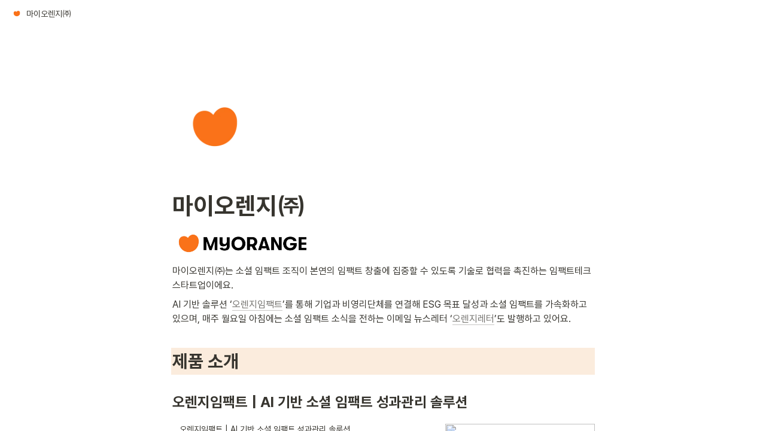

--- FILE ---
content_type: text/html;charset=UTF-8
request_url: https://myorange.io/explore/07E5BCB
body_size: 140
content:

    <!DOCTYPE html>
    <html lang="ko">
    <head>
      <meta charset="UTF-8">
      <meta name="viewport" content="width=device-width, initial-scale=1.0, maximum-scale=1.0, user-scalable=no">
      <title>마이오렌지㈜</title>
      <style>
        body, html { margin: 0; padding: 0; height: 100%; width: 100%; overflow: hidden; }
        iframe { border: none; width: 100%; height: 100%; display: block; }
      </style>
    </head>
    <body>
      <iframe src="https://corp.myorange.io" allowfullscreen></iframe>
    </body>
    </html>
    

--- FILE ---
content_type: text/html
request_url: https://corp.myorange.io/
body_size: 49793
content:
<!DOCTYPE html><html><head><meta charSet="utf-8"/><meta name="viewport" content="width=device-width,height=device-height,initial-scale=1,maximum-scale=8,viewport-fit=cover"/><script>window.__OOPY__ = window.__OOPY__ || {};window.__OOPY__.yaml = null</script><title>마이오렌지㈜</title><meta name="description" content="마이오렌지㈜는 소셜 임팩트 조직이 본연의 임팩트 창출에 집중할 수 있도록 기술로 협력을 촉진하는 임팩트테크 스타트업이에요. "/><meta property="og:title" content="마이오렌지㈜"/><meta property="og:description" content="마이오렌지㈜는 소셜 임팩트 조직이 본연의 임팩트 창출에 집중할 수 있도록 기술로 협력을 촉진하는 임팩트테크 스타트업이에요. "/><meta property="og:site_name" content="마이오렌지㈜"/><meta property="og:type" content="website"/><meta property="og:image" content="https://oopy.lazyrockets.com/api/v2/notion/image?src=attachment%3A0c9252aa-7cad-4e7a-b9c3-92c448e52bd7%3Amyorange_logo.png&amp;blockId=2584f3b9-6c8b-8095-9292-fc8645ec1545&amp;width=2400"/><meta property="og:url" content="https://corp.myorange.io"/><meta name="twitter:card" content="summary_large_image"/><meta name="twitter:title" content="마이오렌지㈜"/><meta name="twitter:description" content="마이오렌지㈜는 소셜 임팩트 조직이 본연의 임팩트 창출에 집중할 수 있도록 기술로 협력을 촉진하는 임팩트테크 스타트업이에요. "/><meta name="twitter:image" content="https://oopy.lazyrockets.com/api/v2/notion/image?src=attachment%3A0c9252aa-7cad-4e7a-b9c3-92c448e52bd7%3Amyorange_logo.png&amp;blockId=2584f3b9-6c8b-8095-9292-fc8645ec1545&amp;width=2400"/><link rel="shortcut icon" type="image" href="https://oopy.lazyrockets.com/api/v2/notion/image?src=attachment%253A2e7c43c4-70e3-4d56-95fa-8328c65cd682%253Amo_symbol_orange.png&amp;width=128&amp;blockId=1a04f3b9-6c8b-80ce-bbd8-d822a3be20c4"/><link rel="apple-touch-icon" href="https://oopy.lazyrockets.com/api/v2/notion/image?src=attachment%253A2e7c43c4-70e3-4d56-95fa-8328c65cd682%253Amo_symbol_orange.png&amp;width=128&amp;blockId=1a04f3b9-6c8b-80ce-bbd8-d822a3be20c4"/><link rel="canonical" href="https://corp.myorange.io"/><meta name="next-head-count" content="18"/><link data-next-font="" rel="preconnect" href="/" crossorigin="anonymous"/><link rel="preload" href="https://cdn.lazyrockets.com/_next/static/css/1f554d5e2cd9c84a.css" as="style"/><link rel="stylesheet" href="https://cdn.lazyrockets.com/_next/static/css/1f554d5e2cd9c84a.css" data-n-g=""/><link rel="preload" href="https://cdn.lazyrockets.com/_next/static/css/cbab82b64f56a2c5.css" as="style"/><link rel="stylesheet" href="https://cdn.lazyrockets.com/_next/static/css/cbab82b64f56a2c5.css" data-n-p=""/><link rel="preload" href="https://cdn.lazyrockets.com/_next/static/css/4a36b6b6aa198e6c.css" as="style"/><link rel="stylesheet" href="https://cdn.lazyrockets.com/_next/static/css/4a36b6b6aa198e6c.css"/><link rel="preload" href="https://cdn.lazyrockets.com/_next/static/css/399690a052de08df.css" as="style"/><link rel="stylesheet" href="https://cdn.lazyrockets.com/_next/static/css/399690a052de08df.css"/><link rel="preload" href="https://cdn.lazyrockets.com/_next/static/css/e81c881feb8b2b2a.css" as="style"/><link rel="stylesheet" href="https://cdn.lazyrockets.com/_next/static/css/e81c881feb8b2b2a.css"/><noscript data-n-css=""></noscript><script defer="" nomodule="" src="https://cdn.lazyrockets.com/_next/static/chunks/polyfills-c67a75d1b6f99dc8.js"></script><script defer="" src="https://cdn.lazyrockets.com/_next/static/chunks/2b7b2d2a.11543cea1032186d.js"></script><script defer="" src="https://cdn.lazyrockets.com/_next/static/chunks/776.9feb564444215ca9.js"></script><script defer="" src="https://cdn.lazyrockets.com/_next/static/chunks/442.13a8e68a098fc194.js"></script><script defer="" src="https://cdn.lazyrockets.com/_next/static/chunks/9230.0fc82f19382dc02b.js"></script><script defer="" src="https://cdn.lazyrockets.com/_next/static/chunks/7757.8a837c5db0b3cfff.js"></script><script defer="" src="https://cdn.lazyrockets.com/_next/static/chunks/1635.dda6116d867295af.js"></script><script defer="" src="https://cdn.lazyrockets.com/_next/static/chunks/8357.6c1c592abc1b9bb4.js"></script><script defer="" src="https://cdn.lazyrockets.com/_next/static/chunks/4711.3822dec2cb79b734.js"></script><script defer="" src="https://cdn.lazyrockets.com/_next/static/chunks/6680.a361d4c20bae491c.js"></script><script defer="" src="https://cdn.lazyrockets.com/_next/static/chunks/9273.73ab5240dcd627b1.js"></script><script defer="" src="https://cdn.lazyrockets.com/_next/static/chunks/4079.f672dad7d129bd67.js"></script><script defer="" src="https://cdn.lazyrockets.com/_next/static/chunks/8631.effdd002097be1d1.js"></script><script defer="" src="https://cdn.lazyrockets.com/_next/static/chunks/5053.b36a4f46cf809509.js"></script><script defer="" src="https://cdn.lazyrockets.com/_next/static/chunks/2971.82f0eb033fdae3ea.js"></script><script src="https://cdn.lazyrockets.com/_next/static/chunks/webpack-2319ce2ec31dc4e5.js" defer=""></script><script src="https://cdn.lazyrockets.com/_next/static/chunks/framework-a31fb0e66037d890.js" defer=""></script><script src="https://cdn.lazyrockets.com/_next/static/chunks/main-5e8ad880fa778d90.js" defer=""></script><script src="https://cdn.lazyrockets.com/_next/static/chunks/pages/_app-2ef5a9a0d738013d.js" defer=""></script><script src="https://cdn.lazyrockets.com/_next/static/chunks/fec483df-ec55022df2057fa9.js" defer=""></script><script src="https://cdn.lazyrockets.com/_next/static/chunks/5295-4cdcaa63d89ac5e4.js" defer=""></script><script src="https://cdn.lazyrockets.com/_next/static/chunks/6767-8a8114a38dd6a3e3.js" defer=""></script><script src="https://cdn.lazyrockets.com/_next/static/chunks/9770-22ea912702417c2e.js" defer=""></script><script src="https://cdn.lazyrockets.com/_next/static/chunks/2023-54a36bbdb9113f88.js" defer=""></script><script src="https://cdn.lazyrockets.com/_next/static/chunks/6835-ba9c852fb66767e5.js" defer=""></script><script src="https://cdn.lazyrockets.com/_next/static/chunks/9229-0d4f5ec0a09dd550.js" defer=""></script><script src="https://cdn.lazyrockets.com/_next/static/chunks/4665-7196529296fbbd01.js" defer=""></script><script src="https://cdn.lazyrockets.com/_next/static/chunks/pages/%5Bid%5D-01360cf28da46c36.js" defer=""></script><script src="https://cdn.lazyrockets.com/_next/static/vx0WONAo3sM87Rx0awex9/_buildManifest.js" defer=""></script><script src="https://cdn.lazyrockets.com/_next/static/vx0WONAo3sM87Rx0awex9/_ssgManifest.js" defer=""></script></head><body><div id="__next"><div class="css-0"><div style="font-family:&#x27;Pretendard&#x27;,  ui-sans-serif, -apple-system, BlinkMacSystemFont, &quot;Segoe UI&quot;, Helvetica, &quot;Apple Color Emoji&quot;, Arial, sans-serif, &quot;Segoe UI Emoji&quot;, &quot;Segoe UI Symbol&quot;;font-size:16px;line-height:1.5"><style data-emotion="css-global i5fryk">:root{--emoji-font-family:"Apple Color Emoji","Segoe UI Emoji","NotoColorEmoji","Noto Color Emoji","Segoe UI Symbol","Android Emoji","EmojiSymbols";--page-max-width:900px;--content-max-width:708px;}:root{--page-cover-height:30vh;--page-header-font-size:40px;--page-content-padding-bottom:10vh;}:root .padding{padding-left:calc(96px + env(safe-area-inset-left));padding-right:calc(96px + env(safe-area-inset-right));}:root .width{max-width:100%;width:var(--page-max-width);}@media (max-width: 480px){:root{--page-cover-height:200px;--page-header-font-size:32px;--page-content-padding-bottom:0;}:root .padding{padding-left:calc(24px + env(safe-area-inset-left));padding-right:calc(24px + env(safe-area-inset-right));}:root .width{max-width:100%;width:100%;}}[role="button"]:not([tabindex="-1"]){cursor:pointer;}[role="button"]:not([tabindex="-1"]):hover{background:rgba(55, 53, 47, 0.08);}[role="button"]:not([tabindex="-1"]):active{background:rgba(55, 53, 47, 0.16);}[placeholder]:empty::before{content:attr(placeholder);min-height:1em;color:rgb(55, 53, 47);-webkit-text-fill-color:rgba(55, 53, 47, 0.2);}body{background-color:white;overflow-x:hidden;}@media (max-width: 480px){[role="button"][tabindex="0"]:active{background:none;opacity:0.4;}}@-webkit-keyframes glow{0%{opacity:1;}50%{opacity:0;}100%{opacity:1;}}@keyframes glow{0%{opacity:1;}50%{opacity:0;}100%{opacity:1;}}.admin-halo{position:absolute;top:-4px;bottom:-4px;left:-4px;right:-4px;border-radius:8px;pointer-events:none;background:rgba(46, 170, 220, 0.35);box-shadow:0 0 2px 2px rgba(0, 0, 0, 0.1);-webkit-animation:1s ease glow infinite;animation:1s ease glow infinite;-webkit-animation-delay:200ms;animation-delay:200ms;}*{scroll-margin-top:100px;}.notion-page-mention-token.notion-enable-hover:hover,.notion-external-object-token.notion-enable-hover:hover{cursor:pointer!important;background:rgba(148, 148, 148, 0.15);box-shadow:0 0 0 3px rgb(148 148 148 / 15%);border-radius:1px;}</style><div class="notion-app"><div class="notion-app-inner notion-light-theme" style="color:rgb(55, 53, 47);fill:currentcolor;line-height:1.5"><div class="notion-frame" style="flex-grow:0;flex-shrink:1;display:flex;flex-direction:column;background:white;z-index:1"><style data-emotion="css tydnl6">.css-tydnl6{position:-webkit-sticky;position:sticky;top:0;width:100%;z-index:1000000;background-color:white;}</style><div class="notion-header css-tydnl6 e1pzqsz02"><style data-emotion="css 1gwnpax">.css-1gwnpax{position:relative;width:100%;height:45px;padding-right:8px;z-index:1;background-color:inherit;}</style><div class="notion-topbar css-1gwnpax e1pzqsz01"><div style="display:flex;justify-content:space-between;align-items:center;position:absolute;height:45px;left:0px;right:0px;bottom:0px;padding-left:12px;padding-right:10px"><div style="display:flex;align-items:center;line-height:1.2;font-size:14px;height:100%;flex-grow:0;margin-right:8px;min-width:0"><div role="button" tabindex="0" style="user-select:none;transition:background 120ms ease-in 0s;cursor:pointer;display:inline-flex;align-items:center;flex-shrink:1;white-space:nowrap;height:24px;border-radius:3px;font-size:inherit;line-height:1.2;min-width:0px;padding-left:6px;padding-right:6px;color:rgb(55, 53, 47)"><a href="/1a04f3b9-6c8b-80ce-bbd8-d822a3be20c4" rel="noopener noreferrer" style="display:flex;text-decoration:none;user-select:none;cursor:pointer;color:inherit;min-width:0"><div style="display:flex;align-items:center;min-width:0"><div class="notion-record-icon" style="user-select:none;transition:background 120ms ease-in 0s;display:flex;align-items:center;justify-content:center;height:20px;width:20px;border-radius:3px;flex-shrink:0;margin-right:6px"><div><div style="width:100%;height:100%"><img role="reader" style="display:block;object-fit:cover;border-radius:3px;width:17.76px;height:17.76px;transition:opacity 100ms ease-out 0s" src="https://oopy.lazyrockets.com/api/v2/notion/image?src=attachment%3A2e7c43c4-70e3-4d56-95fa-8328c65cd682%3Amo_symbol_orange.png&amp;blockId=1a04f3b9-6c8b-80ce-bbd8-d822a3be20c4" class="css-1xdhyk6 e5kxa4l0"/></div></div></div><div style="white-space:nowrap;overflow:hidden;text-overflow:ellipsis;max-width:240px">마이오렌지㈜</div></div></a></div></div><div style="flex:1"></div></div></div></div><div class="notion-scroller vertical horizontal" style="position:relative;z-index:1;flex-grow:1;margin-right:0px;margin-bottom:0px"><div style="display:flex;flex-direction:column;width:100%;align-items:center;flex-shrink:0;flex-grow:0"><div class="width padding"><div style="user-select:none;display:flex;align-items:center;justify-content:center;height:140px;width:140px;border-radius:3px;flex-shrink:0;margin-top:96px;margin-left:3px;margin-bottom:0px;align-self:flex-start;position:relative;z-index:1" class="page-icon"><div><div style="width:100%;height:100%"><img alt="" style="display:block;object-fit:cover;border-radius:3px;width:124.32px;height:124.32px;transition:opacity 100ms ease-out 0s" src="https://oopy.lazyrockets.com/api/v2/notion/image?src=attachment%3A2e7c43c4-70e3-4d56-95fa-8328c65cd682%3Amo_symbol_orange.png&amp;blockId=1a04f3b9-6c8b-80ce-bbd8-d822a3be20c4&amp;width=256" class="css-1xdhyk6 e5kxa4l0"/></div></div></div><style data-emotion="css nk1qf1">.css-nk1qf1{display:-webkit-box;display:-webkit-flex;display:-ms-flexbox;display:flex;-webkit-box-pack:start;-ms-flex-pack:start;-webkit-justify-content:flex-start;justify-content:flex-start;-webkit-box-flex-wrap:wrap;-webkit-flex-wrap:wrap;-ms-flex-wrap:wrap;flex-wrap:wrap;margin-left:-1px;pointer-events:none;height:24px;margin-top:8px;margin-bottom:4px;}@media (max-width: 480px){.css-nk1qf1{height:auto;margin-top:16px;margin-bottom:32px;}}</style><div class="notion-page-controls css-nk1qf1 e1stv1eg0"></div><div data-block-id="1a04f3b9-6c8b-80ce-bbd8-d822a3be20c4" class="notion-page-block" style="color:rgb(55, 53, 47);font-weight:700;font-size:var(--page-header-font-size);line-height:1.2;cursor:text;display:flex;align-items:center;font-family:&#x27;Pretendard&#x27;, ui-sans-serif, -apple-system, BlinkMacSystemFont, &quot;Segoe UI&quot;, Helvetica, &quot;Apple Color Emoji&quot;, Arial, sans-serif, &quot;Segoe UI Emoji&quot;, &quot;Segoe UI Symbol&quot;"><h1 class="page-title" contenteditable="false" spellcheck="true" placeholder="Untitled" data-root="true" style="font-weight:700;font-size:var(--page-header-font-size);margin:0;max-width:100%;width:100%;white-space:pre-wrap;word-break:break-word;padding:3px 2px"><span data-token-index="0">마이오렌지㈜</span></h1></div></div></div><div style="width:100%;display:flex;flex-direction:column;align-items:center;flex-shrink:0;flex-grow:0"><div class="width padding"></div></div><div class="notion-page-content width padding" style="flex-shrink:0;flex-grow:1;max-width:100%;display:flex;align-items:center;flex-direction:column;color:rgb(55, 53, 47);padding-top:5px;padding-bottom:var(--page-content-padding-bottom);margin:0 auto;font-size:16px;line-height:1.5;font-family:&#x27;Pretendard&#x27;,  ui-sans-serif, -apple-system, BlinkMacSystemFont, &quot;Segoe UI&quot;, Helvetica, &quot;Apple Color Emoji&quot;, Arial, sans-serif, &quot;Segoe UI Emoji&quot;, &quot;Segoe UI Symbol&quot;"><style data-emotion="css 1fssah9">.css-1fssah9{width:240px;max-width:100%;-webkit-align-self:flex-start;-ms-flex-item-align:flex-start;align-self:flex-start;margin-top:4px;margin-bottom:4px;}</style><div data-block-id="2584f3b9-6c8b-8095-9292-fc8645ec1545" class="notion-image-block css-1fssah9"><div><div style="display:flex"><div class="notion-cursor-default" style="position:relative;overflow:hidden;flex-grow:1"><div style="position:relative"><div style="width:100%;height:100%"><style data-emotion="css 1om4wa">.css-1om4wa{display:block;object-fit:cover;border-radius:1px;width:100%;height:auto;pointer-events:auto;border-radius:0px;}</style><style data-emotion="css l68de9">.css-l68de9{display:block;object-fit:cover;border-radius:1px;width:100%;height:auto;pointer-events:auto;border-radius:0px;}</style><img loading="lazy" class="css-l68de9 e5kxa4l0" src="https://oopy.lazyrockets.com/api/v2/notion/image?src=attachment%3A0c9252aa-7cad-4e7a-b9c3-92c448e52bd7%3Amyorange_logo.png&amp;blockId=2584f3b9-6c8b-8095-9292-fc8645ec1545"/></div></div></div></div></div></div><style data-emotion="css vhphko">.css-vhphko{width:100%;max-width:calc(
                                                        100vw - 192px
                                                      );margin-top:1px;margin-bottom:1px;}@media (max-width: 480px){.css-vhphko{max-width:100%;}}</style><div data-block-id="2584f3b9-6c8b-80ca-9260-c33f3793998d" class="notion-text-block css-vhphko" style="color:inherit;fill:inherit"><div style="display:flex"><style data-emotion="css 1g4vl24">.css-1g4vl24{max-width:100%;width:100%;white-space:pre-wrap;word-break:break-word;padding:3px 2px;}</style><div contenteditable="false" spellcheck="true" placeholder=" " data-root="true" class="css-1g4vl24"><span data-token-index="0">마이오렌지㈜는 소셜 임팩트 조직이 본연의 임팩트 창출에 집중할 수 있도록 기술로 협력을 촉진하는 임팩트테크 스타트업이에요. </span></div></div><style data-emotion="css ujcdi3">.css-ujcdi3{display:-webkit-box;display:-webkit-flex;display:-ms-flexbox;display:flex;-webkit-flex-direction:column;-ms-flex-direction:column;flex-direction:column;padding-left:1.5em;}</style><div class="css-ujcdi3"></div></div><div data-block-id="2584f3b9-6c8b-8090-af22-c47645935a82" class="notion-text-block css-vhphko" style="color:inherit;fill:inherit"><div style="display:flex"><div contenteditable="false" spellcheck="true" placeholder=" " data-root="true" class="css-1g4vl24"><span data-token-index="0">AI 기반 솔루션 ‘</span><a class="notion-link-token notion-enable-hover" data-token-index="1" rel="noopener noreferrer" style="cursor:pointer;color:inherit;word-wrap:break-word;text-decoration:inherit" href="https://orangeimpact.kr/?utm_source=corp&amp;utm_medium=web" target="_blank"><span style="border-bottom:0.05em solid rgba(55,53,47,0.4);opacity:0.7">오렌지임팩트</span></a><span data-token-index="2">’를 통해 기업과 비영리단체를 연결해 ESG 목표 달성과 소셜 임팩트를 가속화하고 있으며, 매주 월요일 아침에는 소셜 임팩트 소식을 전하는 이메일 뉴스레터 ‘</span><a class="notion-link-token notion-enable-hover" data-token-index="3" rel="noopener noreferrer" style="cursor:pointer;color:inherit;word-wrap:break-word;text-decoration:inherit" href="https://orangeletter.stibee.com/" target="_blank"><span style="border-bottom:0.05em solid rgba(55,53,47,0.4);opacity:0.7">오렌지레터</span></a><span data-token-index="4">’도 발행하고 있어요.</span></div></div><div class="css-ujcdi3"></div></div><style data-emotion="css 1mtbuw6">.css-1mtbuw6{max-width:calc(
                                                        100vw - 192px
                                                      );}@media (max-width: 480px){.css-1mtbuw6{max-width:100%;}}</style><div data-block-id="2584f3b9-6c8b-8031-b2c0-c0827251fbec" class="notion-header-block css-1mtbuw6" style="position:relative;width:100%;margin-top:2em;margin-bottom:4px;font-family:&#x27;Pretendard&#x27;, ui-sans-serif, -apple-system, BlinkMacSystemFont, &quot;Segoe UI&quot;, Helvetica, &quot;Apple Color Emoji&quot;, Arial, sans-serif, &quot;Segoe UI Emoji&quot;, &quot;Segoe UI Symbol&quot;"><style data-emotion="css 1fxzsm1">.css-1fxzsm1{display:-webkit-box;display:-webkit-flex;display:-ms-flexbox;display:flex;width:100%;}</style><div style="background-color:rgb(251, 236, 221)" class="css-1fxzsm1"><style data-emotion="css hvx0rj">.css-hvx0rj{max-width:100%;width:100%;white-space:pre-wrap;word-break:break-word;padding:3px 2px;font-weight:600;font-size:1.875em;line-height:1.3;margin:0;}@media (max-width: 480px){.css-hvx0rj{font-size:1.5em;}}</style><h2 class="css-hvx0rj ermrpt53"><span data-token-index="0">제품 소개</span></h2></div></div><div data-block-id="2584f3b9-6c8b-8063-ac09-da37185b74cb" class="notion-sub_header-block css-1mtbuw6" style="position:relative;width:100%;margin-top:1.4em;margin-bottom:1px;font-family:&#x27;Pretendard&#x27;, ui-sans-serif, -apple-system, BlinkMacSystemFont, &quot;Segoe UI&quot;, Helvetica, &quot;Apple Color Emoji&quot;, Arial, sans-serif, &quot;Segoe UI Emoji&quot;, &quot;Segoe UI Symbol&quot;"><div style="color:inherit;fill:inherit" class="css-1fxzsm1"><style data-emotion="css 1xw42v5">.css-1xw42v5{max-width:100%;width:100%;white-space:pre-wrap;word-break:break-word;padding:3px 2px;font-weight:600;font-size:1.875em;line-height:1.3;margin:0;font-size:1.5em;line-height:1.3;}@media (max-width: 480px){.css-1xw42v5{font-size:1.5em;}}@media (max-width: 480px){.css-1xw42v5{font-size:1.25em;}}</style><h3 class="css-1xw42v5 ermrpt52"><span data-token-index="0">오렌지임팩트 | AI 기반 소셜 임팩트 성과관리 솔루션</span></h3></div></div><div data-block-id="2584f3b9-6c8b-8015-bd12-c073fcbcc92e" class="notion-bookmark-block BookmarkBlock_container__mCuYK"><a target="_blank" rel="noopener noreferrer" href="https://orangeimpact.kr/?utm_source=corp&amp;utm_medium=web"><div class="BookmarkBlock_button__dldcT" role="button" style="color:inherit;fill:inherit"><div class="BookmarkBlock_body__Wyue1"><div class="BookmarkBlock_title__ea9KU">오렌지임팩트 | AI 기반 소셜 임팩트 성과관리 솔루션</div><div class="BookmarkBlock_description__KJlat">임팩트 증명에 어려움을 겪는 비영리·CSR팀을 위해 탄생했습니다. AI로 사업 논리를 강화하고 성과를 관리하는 가장 확실한 방법을 만나보세요.</div><div class="BookmarkBlock_footer__l4z99"><img style="width:16px;height:16px;min-width:16px;margin-right:6px" src="https://oopy.lazyrockets.com/api/v2/notion/image?src=https%3A%2F%2Forangeimpact.kr%2Ffavicon.ico&amp;blockId=2584f3b9-6c8b-8015-bd12-c073fcbcc92e&amp;width=32" class="css-1xdhyk6 e5kxa4l0"/><div class="BookmarkBlock_link__L0BYK">https://orangeimpact.kr/?utm_source=corp&amp;utm_medium=web</div></div></div><div class="BookmarkBlock_cover__67OYG"><div><img style="display:block;object-fit:cover;border-radius:1px;width:100%;height:100%" src="https://oopy.lazyrockets.com/api/v2/notion/image?src=https%3A%2F%2Forangeimpact.kr%2Fimage%2Fog-img.png&amp;blockId=2584f3b9-6c8b-8015-bd12-c073fcbcc92e&amp;width=512" class="css-1xdhyk6 e5kxa4l0"/></div></div></div></a></div><style data-emotion="css 19s6ooy">.css-19s6ooy{width:100%;margin-top:1px;margin-bottom:1px;max-width:calc(
                                                        100vw - 192px
                                                      );}@media (max-width: 480px){.css-19s6ooy{max-width:100%;}}</style><div data-block-id="2584f3b9-6c8b-8098-90ef-f48bb6c21533" class="notion-bulleted_list-block css-19s6ooy"><div style="display:flex;align-items:flex-start;width:100%;padding-left:2px;color:inherit;fill:inherit"><div class="pseudoSelection" style="user-select:none;--pseudoSelection--background:transparent;margin-right:2px;width:24px;display:flex;align-items:center;justify-content:center;flex-grow:0;flex-shrink:0;min-height:calc(1.5em + 3px + 3px)"><div class="pseudoBefore" style="font-size:1.5em;line-height:1;margin-bottom:0px;font-family:Arial">•</div></div><div style="flex:1 1 0px;min-width:1px;display:flex;flex-direction:column"><div style="display:flex"><div contenteditable="false" spellcheck="true" placeholder="List" data-root="true" style="max-width:100%;width:100%;white-space:pre-wrap;word-break:break-word;padding:3px 2px;text-align:left"><a class="notion-link-token notion-enable-hover" data-token-index="0" rel="noopener noreferrer" style="cursor:pointer;color:inherit;word-wrap:break-word;text-decoration:inherit" href="https://orangeimpact.kr/?utm_source=corp&amp;utm_medium=web" target="_blank"><span style="border-bottom:0.05em solid rgba(55,53,47,0.4);opacity:0.7">오렌지임팩트 방문하기</span></a></div></div></div></div></div><div data-block-id="2584f3b9-6c8b-8039-b74d-d6fe601e1143" class="notion-bulleted_list-block css-19s6ooy"><div style="display:flex;align-items:flex-start;width:100%;padding-left:2px;color:inherit;fill:inherit"><div class="pseudoSelection" style="user-select:none;--pseudoSelection--background:transparent;margin-right:2px;width:24px;display:flex;align-items:center;justify-content:center;flex-grow:0;flex-shrink:0;min-height:calc(1.5em + 3px + 3px)"><div class="pseudoBefore" style="font-size:1.5em;line-height:1;margin-bottom:0px;font-family:Arial">•</div></div><div style="flex:1 1 0px;min-width:1px;display:flex;flex-direction:column"><div style="display:flex"><div contenteditable="false" spellcheck="true" placeholder="List" data-root="true" style="max-width:100%;width:100%;white-space:pre-wrap;word-break:break-word;padding:3px 2px;text-align:left"><a class="notion-link-token notion-enable-hover" data-token-index="0" rel="noopener noreferrer" style="cursor:pointer;color:inherit;word-wrap:break-word;text-decoration:inherit" href="https://www.figma.com/deck/km3y1ImheHlO3bfyIdfhwo/%EC%98%A4%EB%A0%8C%EC%A7%80%EC%9E%84%ED%8C%A9%ED%8A%B8-%EC%84%9C%EB%B9%84%EC%8A%A4-%EC%86%8C%EA%B0%9C%EC%84%9C?node-id=1-42&amp;t=kgw5dPOeloBTWhvU-1" target="_blank"><span style="border-bottom:0.05em solid rgba(55,53,47,0.4);opacity:0.7">오렌지임팩트 서비스 소개서 보기</span></a></div></div></div></div></div><div data-block-id="2584f3b9-6c8b-806c-9323-f26a50de92ae" class="notion-sub_header-block css-1mtbuw6" style="position:relative;width:100%;margin-top:1.4em;margin-bottom:1px;font-family:&#x27;Pretendard&#x27;, ui-sans-serif, -apple-system, BlinkMacSystemFont, &quot;Segoe UI&quot;, Helvetica, &quot;Apple Color Emoji&quot;, Arial, sans-serif, &quot;Segoe UI Emoji&quot;, &quot;Segoe UI Symbol&quot;"><div style="color:inherit;fill:inherit" class="css-1fxzsm1"><h3 class="css-1xw42v5 ermrpt52"><span data-token-index="0">오렌지레터 | 주간 소셜 임팩트 뉴스레터</span></h3></div></div><div data-block-id="2584f3b9-6c8b-8063-b403-ea7f6e271c36" class="notion-bookmark-block BookmarkBlock_container__mCuYK"><a target="_blank" rel="noopener noreferrer" href="https://orangeletter.stibee.com/"><div class="BookmarkBlock_button__dldcT" role="button" style="color:inherit;fill:inherit"><div class="BookmarkBlock_body__Wyue1"><div class="BookmarkBlock_title__ea9KU">오렌지레터</div><div class="BookmarkBlock_description__KJlat">혼자만 잘 사는 건 재미없어</div><div class="BookmarkBlock_footer__l4z99"><img style="width:16px;height:16px;min-width:16px;margin-right:6px" src="https://oopy.lazyrockets.com/api/v2/notion/image?src=https%3A%2F%2Fs3.ap-northeast-2.amazonaws.com%2Fimg.stibee.com%2F8812604b-7ab3-4871-b9a2-69bb29c4b5f6.png&amp;blockId=2584f3b9-6c8b-8063-b403-ea7f6e271c36&amp;width=32" class="css-1xdhyk6 e5kxa4l0"/><div class="BookmarkBlock_link__L0BYK">https://orangeletter.stibee.com/</div></div></div><div class="BookmarkBlock_cover__67OYG"><div><img style="display:block;object-fit:cover;border-radius:1px;width:100%;height:100%" src="https://oopy.lazyrockets.com/api/v2/notion/image?src=https%3A%2F%2Fs3.ap-northeast-2.amazonaws.com%2Fimg.stibee.com%2F8812604b-7ab3-4871-b9a2-69bb29c4b5f6.png&amp;blockId=2584f3b9-6c8b-8063-b403-ea7f6e271c36&amp;width=512" class="css-1xdhyk6 e5kxa4l0"/></div></div></div></a></div><div data-block-id="2584f3b9-6c8b-8080-8a27-dc9bfc04bfae" class="notion-text-block css-vhphko" style="color:inherit;fill:inherit"><div style="display:flex"><div contenteditable="false" spellcheck="true" placeholder=" " data-root="true" class="css-1g4vl24"><span data-token-index="0">오렌지레터는 매주 24,000여 명에게 최신 소셜 임팩트 소식을 전달하는 이메일 뉴스레터로, 2018년부터 발행되고 있습니다.</span></div></div><div class="css-ujcdi3"></div></div><div data-block-id="2584f3b9-6c8b-8037-90f9-c2c2b67e618e" class="notion-sub_header-block css-1mtbuw6" style="position:relative;width:100%;margin-top:1.4em;margin-bottom:1px;font-family:&#x27;Pretendard&#x27;, ui-sans-serif, -apple-system, BlinkMacSystemFont, &quot;Segoe UI&quot;, Helvetica, &quot;Apple Color Emoji&quot;, Arial, sans-serif, &quot;Segoe UI Emoji&quot;, &quot;Segoe UI Symbol&quot;"><div style="color:rgb(120, 119, 116);fill:rgb(120, 119, 116)" class="css-1fxzsm1"><h3 class="css-1xw42v5 ermrpt52"><span data-token-index="0">오렌지랩 | 비영리단체에 대한 모든 정보 (2025.9.29. 서비스 중단)</span></h3></div></div><div data-block-id="2584f3b9-6c8b-800c-b883-e644184f9fba" class="notion-sub_header-block css-1mtbuw6" style="position:relative;width:100%;margin-top:1.4em;margin-bottom:1px;font-family:&#x27;Pretendard&#x27;, ui-sans-serif, -apple-system, BlinkMacSystemFont, &quot;Segoe UI&quot;, Helvetica, &quot;Apple Color Emoji&quot;, Arial, sans-serif, &quot;Segoe UI Emoji&quot;, &quot;Segoe UI Symbol&quot;"><div style="color:rgb(120, 119, 116);fill:rgb(120, 119, 116)" class="css-1fxzsm1"><h3 class="css-1xw42v5 ermrpt52"><span data-token-index="0">마이오렌지 | 기부를 더 쉽게, 더 똑똑하게 (2025.9.29. 서비스 중단)</span></h3></div></div><div data-block-id="2584f3b9-6c8b-8086-8593-ff6dda21fdb2" class="notion-text-block css-vhphko" style="color:inherit;fill:inherit"><div style="display:flex"><div contenteditable="false" spellcheck="true" placeholder=" " data-root="true" class="css-1g4vl24"></div></div><div class="css-ujcdi3"></div></div><div data-block-id="2584f3b9-6c8b-801f-8946-fa9a18d35311" class="notion-header-block css-1mtbuw6" style="position:relative;width:100%;margin-top:2em;margin-bottom:4px;font-family:&#x27;Pretendard&#x27;, ui-sans-serif, -apple-system, BlinkMacSystemFont, &quot;Segoe UI&quot;, Helvetica, &quot;Apple Color Emoji&quot;, Arial, sans-serif, &quot;Segoe UI Emoji&quot;, &quot;Segoe UI Symbol&quot;"><div style="background-color:rgb(251, 236, 221)" class="css-1fxzsm1"><h2 class="css-hvx0rj ermrpt53"><span data-token-index="0">언론 보도</span></h2></div></div><div data-block-id="2694f3b9-6c8b-80c7-92ad-c4cc933e171d" class="notion-bookmark-block BookmarkBlock_container__mCuYK"><a target="_blank" rel="noopener noreferrer" href="https://www.socialimpactnews.net/news/articleView.html?idxno=4409"><div class="BookmarkBlock_button__dldcT" role="button" style="color:inherit;fill:inherit"><div class="BookmarkBlock_body__Wyue1"><div class="BookmarkBlock_title__ea9KU">30분 만에 흩어진 생각이 제안서로: 마이오렌지 ‘AI 임팩트 빌더’ 첫 사용기</div><div class="BookmarkBlock_description__KJlat">“현장의 열기를 문서로 옮기는 건 왜 이렇게 힘들까?”사회문제를 해결하는 현장에서 일하며 답답한 순간이 있습니다. 비영리는 변화의 현장과 당사자를 직접 목격하는 일이기에 현장에서 프로젝트의 효과성을 바로 느끼지만, 이를 후원자와 파트너에게 전달할 문서로 만드는 것이 마치 산을 넘는 것</div><div class="BookmarkBlock_footer__l4z99"><img style="width:16px;height:16px;min-width:16px;margin-right:6px" src="https://oopy.lazyrockets.com/api/v2/notion/image?src=https%3A%2F%2Fcdn.socialimpactnews.net%2Fimage%2Flogo%2Ffavicon.png&amp;blockId=2694f3b9-6c8b-80c7-92ad-c4cc933e171d&amp;width=32" class="css-1xdhyk6 e5kxa4l0"/><div class="BookmarkBlock_link__L0BYK">https://www.socialimpactnews.net/news/articleView.html?idxno=4409</div></div></div><div class="BookmarkBlock_cover__67OYG"><div><img style="display:block;object-fit:cover;border-radius:1px;width:100%;height:100%" src="https://oopy.lazyrockets.com/api/v2/notion/image?src=https%3A%2F%2Fcdn.socialimpactnews.net%2Fnews%2Fthumbnail%2F202508%2F4409_8063_116_v150.jpg&amp;blockId=2694f3b9-6c8b-80c7-92ad-c4cc933e171d&amp;width=512" class="css-1xdhyk6 e5kxa4l0"/></div></div></div></a></div><div data-block-id="2584f3b9-6c8b-80b1-bc88-ff0c5e157972" class="notion-bookmark-block BookmarkBlock_container__mCuYK"><a target="_blank" rel="noopener noreferrer" href="https://www.thebutter.org/news/articleView.html?idxno=1606"><div class="BookmarkBlock_button__dldcT" role="button" style="color:inherit;fill:inherit"><div class="BookmarkBlock_body__Wyue1"><div class="BookmarkBlock_title__ea9KU">비영리 사업제안서 작성 돕는다… 마이오렌지 ‘AI 임팩트 빌더’ 출시</div><div class="BookmarkBlock_description__KJlat">임팩트테크 스타트업 마이오렌지가 소셜임팩트 분야의 사업제안서 작성에 활용할 수 있는 ‘AI 임팩트 빌더’ 서비스를 공식 출시했다고 28일 밝혔다.‘AI 임팩트 빌더’는 마이오렌지의 AI 기반 소셜임팩트 성과관리 솔루션 ‘오렌지임팩트’에 탑재된 새로운 기능이다. 사용자는 AI와 대화를</div><div class="BookmarkBlock_footer__l4z99"><img style="width:16px;height:16px;min-width:16px;margin-right:6px" src="https://oopy.lazyrockets.com/api/v2/notion/image?src=https%3A%2F%2Fcdn.thebutter.org%2Ffavicon.ico&amp;blockId=2584f3b9-6c8b-80b1-bc88-ff0c5e157972&amp;width=32" class="css-1xdhyk6 e5kxa4l0"/><div class="BookmarkBlock_link__L0BYK">https://www.thebutter.org/news/articleView.html?idxno=1606</div></div></div><div class="BookmarkBlock_cover__67OYG"><div><img style="display:block;object-fit:cover;border-radius:1px;width:100%;height:100%" src="https://oopy.lazyrockets.com/api/v2/notion/image?src=https%3A%2F%2Fcdn.thebutter.org%2Fnews%2Fthumbnail%2F202507%2F1606_1708_3250_v150.jpg&amp;blockId=2584f3b9-6c8b-80b1-bc88-ff0c5e157972&amp;width=512" class="css-1xdhyk6 e5kxa4l0"/></div></div></div></a></div><div data-block-id="2584f3b9-6c8b-8099-8a19-cc509f0495e8" class="notion-bookmark-block BookmarkBlock_container__mCuYK"><a target="_blank" rel="noopener noreferrer" href="https://momscareer.co.kr/news/view/1065596312183850"><div class="BookmarkBlock_button__dldcT" role="button" style="color:inherit;fill:inherit"><div class="BookmarkBlock_body__Wyue1"><div class="BookmarkBlock_title__ea9KU">[MOM터뷰] 디지털 전환을 통해 새롭고 건강한 방식으로, ‘일상 속 기부문화’ 확산</div><div class="BookmarkBlock_description__KJlat">[맘스커리어 = 박미리 기자] “제가 일을 하면서 연령을 불문하고 정말 많은 기부자들을 만나봤습니다. 연령이 높은 어르신들에게 ‘왜 기부를 하시냐’고 물었더니 ‘6.25 때 우리가 도움을 받았으니까’라고 하시는 거예요. 그런데 요즘은 기부의 목적 자체가 달라졌어요.”조 ...</div><div class="BookmarkBlock_footer__l4z99"><img style="width:16px;height:16px;min-width:16px;margin-right:6px" src="https://oopy.lazyrockets.com/api/v2/notion/image?src=https%3A%2F%2Fmomscareer.co.kr%2Fimages%2Ffavicon.png&amp;blockId=2584f3b9-6c8b-8099-8a19-cc509f0495e8&amp;width=32" class="css-1xdhyk6 e5kxa4l0"/><div class="BookmarkBlock_link__L0BYK">https://momscareer.co.kr/news/view/1065596312183850</div></div></div><div class="BookmarkBlock_cover__67OYG"><div><img style="display:block;object-fit:cover;border-radius:1px;width:100%;height:100%" src="https://oopy.lazyrockets.com/api/v2/notion/image?src=https%3A%2F%2Fmomscareer.co.kr%2Fnews%2Fdata%2F2025%2F04%2F04%2Fp1065596312183850_485_thum.jpg&amp;blockId=2584f3b9-6c8b-8099-8a19-cc509f0495e8&amp;width=512" class="css-1xdhyk6 e5kxa4l0"/></div></div></div></a></div><div data-block-id="2584f3b9-6c8b-80fe-bcad-fe2f07328629" class="notion-bookmark-block BookmarkBlock_container__mCuYK"><a target="_blank" rel="noopener noreferrer" href="https://www.socialimpactnews.net/news/articleView.html?idxno=3442"><div class="BookmarkBlock_button__dldcT" role="button" style="color:inherit;fill:inherit"><div class="BookmarkBlock_body__Wyue1"><div class="BookmarkBlock_title__ea9KU">AI 기반 임팩트테크 기업 마이오렌지, &#x27;기업 사회공헌 자금 유치 전략 웨비나&#x27; 개최</div><div class="BookmarkBlock_description__KJlat">임팩트테크 기업 마이오렌지㈜는 비영리단체, 사회적기업, 소셜벤처 등 소셜임팩트 조직을 대상으로 &#x27;2025년 기업 사회공헌 자금 유치, AI로 더 쉽게 준비하기&#x27; 웨비나를 오는 3월 6일 오후 3시부터 5시까지 온라인(Zoom)으로 개최한다.이번 웨비나는 2025년 CSR(기업 사회공헌</div><div class="BookmarkBlock_footer__l4z99"><img style="width:16px;height:16px;min-width:16px;margin-right:6px" src="https://oopy.lazyrockets.com/api/v2/notion/image?src=https%3A%2F%2Fcdn.socialimpactnews.net%2Fimage%2Flogo%2Ffavicon.png&amp;blockId=2584f3b9-6c8b-80fe-bcad-fe2f07328629&amp;width=32" class="css-1xdhyk6 e5kxa4l0"/><div class="BookmarkBlock_link__L0BYK">https://www.socialimpactnews.net/news/articleView.html?idxno=3442</div></div></div><div class="BookmarkBlock_cover__67OYG"><div><img style="display:block;object-fit:cover;border-radius:1px;width:100%;height:100%" src="https://oopy.lazyrockets.com/api/v2/notion/image?src=https%3A%2F%2Fcdn.socialimpactnews.net%2Fnews%2Fthumbnail%2F202502%2F3442_6378_117_v150.jpg&amp;blockId=2584f3b9-6c8b-80fe-bcad-fe2f07328629&amp;width=512" class="css-1xdhyk6 e5kxa4l0"/></div></div></div></a></div><div data-block-id="2584f3b9-6c8b-80c1-895e-d7039c8a48d6" class="notion-bookmark-block BookmarkBlock_container__mCuYK"><a target="_blank" rel="noopener noreferrer" href="https://futurechosun.com/archives/109519"><div class="BookmarkBlock_button__dldcT" role="button" style="color:inherit;fill:inherit"><div class="BookmarkBlock_body__Wyue1"><div class="BookmarkBlock_title__ea9KU">마이오렌지, 엠와이소셜컴퍼니(MYSC)에서 투자 유치 - 더나은미래</div><div class="BookmarkBlock_description__KJlat">AI 기반 임팩트테크 기업 마이오렌지가 임팩트 투자사 엠와이소셜컴퍼니(이하 MYSC)로부터 투자를 유치했다고 5일 밝혔다. 이번 투자금은 AI 기반 소셜 임팩트 측정 및 보고 기술 고도화와 글로벌 시장 진출에 활용될 예정이다. 마이오렌지는 2025년 초 자사의 대표 솔루션인</div><div class="BookmarkBlock_footer__l4z99"><img style="width:16px;height:16px;min-width:16px;margin-right:6px" src="https://oopy.lazyrockets.com/api/v2/notion/image?src=https%3A%2F%2Ffuturechosun.com%2Fwp-content%2Fuploads%2F2022%2F03%2F20250307_023123_984150-192x192.png&amp;blockId=2584f3b9-6c8b-80c1-895e-d7039c8a48d6&amp;width=32" class="css-1xdhyk6 e5kxa4l0"/><div class="BookmarkBlock_link__L0BYK">https://futurechosun.com/archives/109519</div></div></div><div class="BookmarkBlock_cover__67OYG"><div><img style="display:block;object-fit:cover;border-radius:1px;width:100%;height:100%" src="https://oopy.lazyrockets.com/api/v2/notion/image?src=https%3A%2F%2Ffuturechosun.com%2Fwp-content%2Fuploads%2F2024%2F12%2F20241204_162707_479909.png&amp;blockId=2584f3b9-6c8b-80c1-895e-d7039c8a48d6&amp;width=512" class="css-1xdhyk6 e5kxa4l0"/></div></div></div></a></div><div data-block-id="2584f3b9-6c8b-8088-9de8-c4b3a513d94d" class="notion-text-block css-vhphko" style="color:inherit;fill:inherit"><div style="display:flex"><div contenteditable="false" spellcheck="true" placeholder=" " data-root="true" class="css-1g4vl24"></div></div><div class="css-ujcdi3"></div></div><div data-block-id="2584f3b9-6c8b-806f-a6f7-c95dc484b850" class="notion-header-block css-1mtbuw6" style="position:relative;width:100%;margin-top:2em;margin-bottom:4px;font-family:&#x27;Pretendard&#x27;, ui-sans-serif, -apple-system, BlinkMacSystemFont, &quot;Segoe UI&quot;, Helvetica, &quot;Apple Color Emoji&quot;, Arial, sans-serif, &quot;Segoe UI Emoji&quot;, &quot;Segoe UI Symbol&quot;"><div style="background-color:rgb(251, 236, 221)" class="css-1fxzsm1"><h2 class="css-hvx0rj ermrpt53"><span data-token-index="0">기본 정보</span></h2></div></div><div data-block-id="2584f3b9-6c8b-800e-98fa-de1c0efa7907" class="notion-bulleted_list-block css-19s6ooy"><div style="display:flex;align-items:flex-start;width:100%;padding-left:2px;color:inherit;fill:inherit"><div class="pseudoSelection" style="user-select:none;--pseudoSelection--background:transparent;margin-right:2px;width:24px;display:flex;align-items:center;justify-content:center;flex-grow:0;flex-shrink:0;min-height:calc(1.5em + 3px + 3px)"><div class="pseudoBefore" style="font-size:1.5em;line-height:1;margin-bottom:0px;font-family:Arial">•</div></div><div style="flex:1 1 0px;min-width:1px;display:flex;flex-direction:column"><div style="display:flex"><div contenteditable="false" spellcheck="true" placeholder="List" data-root="true" style="max-width:100%;width:100%;white-space:pre-wrap;word-break:break-word;padding:3px 2px;text-align:left"><span data-token-index="0">상호: 마이오렌지 주식회사</span></div></div></div></div></div><div data-block-id="2584f3b9-6c8b-80f3-8ae6-e97dc88db6e8" class="notion-bulleted_list-block css-19s6ooy"><div style="display:flex;align-items:flex-start;width:100%;padding-left:2px;color:inherit;fill:inherit"><div class="pseudoSelection" style="user-select:none;--pseudoSelection--background:transparent;margin-right:2px;width:24px;display:flex;align-items:center;justify-content:center;flex-grow:0;flex-shrink:0;min-height:calc(1.5em + 3px + 3px)"><div class="pseudoBefore" style="font-size:1.5em;line-height:1;margin-bottom:0px;font-family:Arial">•</div></div><div style="flex:1 1 0px;min-width:1px;display:flex;flex-direction:column"><div style="display:flex"><div contenteditable="false" spellcheck="true" placeholder="List" data-root="true" style="max-width:100%;width:100%;white-space:pre-wrap;word-break:break-word;padding:3px 2px;text-align:left"><span data-token-index="0">대표이사: 조성도, 이명희 (각자대표)</span></div></div></div></div></div><div data-block-id="2584f3b9-6c8b-80aa-bf85-fc9967158353" class="notion-bulleted_list-block css-19s6ooy"><div style="display:flex;align-items:flex-start;width:100%;padding-left:2px;color:inherit;fill:inherit"><div class="pseudoSelection" style="user-select:none;--pseudoSelection--background:transparent;margin-right:2px;width:24px;display:flex;align-items:center;justify-content:center;flex-grow:0;flex-shrink:0;min-height:calc(1.5em + 3px + 3px)"><div class="pseudoBefore" style="font-size:1.5em;line-height:1;margin-bottom:0px;font-family:Arial">•</div></div><div style="flex:1 1 0px;min-width:1px;display:flex;flex-direction:column"><div style="display:flex"><div contenteditable="false" spellcheck="true" placeholder="List" data-root="true" style="max-width:100%;width:100%;white-space:pre-wrap;word-break:break-word;padding:3px 2px;text-align:left"><span data-token-index="0">설립일: 2022년 6월 13일</span></div></div></div></div></div><div data-block-id="2584f3b9-6c8b-8088-bb09-e5cc4bf71f67" class="notion-bulleted_list-block css-19s6ooy"><div style="display:flex;align-items:flex-start;width:100%;padding-left:2px;color:inherit;fill:inherit"><div class="pseudoSelection" style="user-select:none;--pseudoSelection--background:transparent;margin-right:2px;width:24px;display:flex;align-items:center;justify-content:center;flex-grow:0;flex-shrink:0;min-height:calc(1.5em + 3px + 3px)"><div class="pseudoBefore" style="font-size:1.5em;line-height:1;margin-bottom:0px;font-family:Arial">•</div></div><div style="flex:1 1 0px;min-width:1px;display:flex;flex-direction:column"><div style="display:flex"><div contenteditable="false" spellcheck="true" placeholder="List" data-root="true" style="max-width:100%;width:100%;white-space:pre-wrap;word-break:break-word;padding:3px 2px;text-align:left"><span data-token-index="0">투자사: 소풍벤처스, 엠와이소셜컴퍼니(MYSC)</span></div></div></div></div></div><div data-block-id="2584f3b9-6c8b-8053-a9a2-cfdb97282743" class="notion-bulleted_list-block css-19s6ooy"><div style="display:flex;align-items:flex-start;width:100%;padding-left:2px;color:inherit;fill:inherit"><div class="pseudoSelection" style="user-select:none;--pseudoSelection--background:transparent;margin-right:2px;width:24px;display:flex;align-items:center;justify-content:center;flex-grow:0;flex-shrink:0;min-height:calc(1.5em + 3px + 3px)"><div class="pseudoBefore" style="font-size:1.5em;line-height:1;margin-bottom:0px;font-family:Arial">•</div></div><div style="flex:1 1 0px;min-width:1px;display:flex;flex-direction:column"><div style="display:flex"><div contenteditable="false" spellcheck="true" placeholder="List" data-root="true" style="max-width:100%;width:100%;white-space:pre-wrap;word-break:break-word;padding:3px 2px;text-align:left"><span data-token-index="0">사업장 소재지: </span></div></div><style data-emotion="css 17kl9b3">.css-17kl9b3{width:100%;margin-top:2px;margin-bottom:1px;max-width:100%;}</style><div data-block-id="2584f3b9-6c8b-80cc-adf9-c28a9ed85721" class="notion-bulleted_list-block css-17kl9b3"><div style="display:flex;align-items:flex-start;width:100%;padding-left:2px;color:inherit;fill:inherit"><div class="pseudoSelection" style="user-select:none;--pseudoSelection--background:transparent;margin-right:2px;width:24px;display:flex;align-items:center;justify-content:center;flex-grow:0;flex-shrink:0;min-height:calc(1.5em + 3px + 3px)"><div class="pseudoBefore" style="font-size:1.5em;line-height:1;margin-bottom:0px;font-family:Arial">◦</div></div><div style="flex:1 1 0px;min-width:1px;display:flex;flex-direction:column"><div style="display:flex"><div contenteditable="false" spellcheck="true" placeholder="List" data-root="true" style="max-width:100%;width:100%;white-space:pre-wrap;word-break:break-word;padding:3px 2px;text-align:left"><span data-token-index="0">본사: 부산 동구 중앙대로214번길 7-8, 24층 (초량동)</span></div></div></div></div></div><style data-emotion="css xyxdw0">.css-xyxdw0{width:100%;margin-top:1px;margin-bottom:0px;max-width:100%;}</style><div data-block-id="2584f3b9-6c8b-8025-b849-cb8fe339be39" class="notion-bulleted_list-block css-xyxdw0"><div style="display:flex;align-items:flex-start;width:100%;padding-left:2px;color:inherit;fill:inherit"><div class="pseudoSelection" style="user-select:none;--pseudoSelection--background:transparent;margin-right:2px;width:24px;display:flex;align-items:center;justify-content:center;flex-grow:0;flex-shrink:0;min-height:calc(1.5em + 3px + 3px)"><div class="pseudoBefore" style="font-size:1.5em;line-height:1;margin-bottom:0px;font-family:Arial">◦</div></div><div style="flex:1 1 0px;min-width:1px;display:flex;flex-direction:column"><div style="display:flex"><div contenteditable="false" spellcheck="true" placeholder="List" data-root="true" style="max-width:100%;width:100%;white-space:pre-wrap;word-break:break-word;padding:3px 2px;text-align:left"><span data-token-index="0">서울지점: 서울 마포구 마포대로 78, 11층 (도화동)</span></div></div></div></div></div></div></div></div><div data-block-id="2584f3b9-6c8b-80cb-87e1-fb908e71f511" class="notion-bulleted_list-block css-19s6ooy"><div style="display:flex;align-items:flex-start;width:100%;padding-left:2px;color:inherit;fill:inherit"><div class="pseudoSelection" style="user-select:none;--pseudoSelection--background:transparent;margin-right:2px;width:24px;display:flex;align-items:center;justify-content:center;flex-grow:0;flex-shrink:0;min-height:calc(1.5em + 3px + 3px)"><div class="pseudoBefore" style="font-size:1.5em;line-height:1;margin-bottom:0px;font-family:Arial">•</div></div><div style="flex:1 1 0px;min-width:1px;display:flex;flex-direction:column"><div style="display:flex"><div contenteditable="false" spellcheck="true" placeholder="List" data-root="true" style="max-width:100%;width:100%;white-space:pre-wrap;word-break:break-word;padding:3px 2px;text-align:left"><span data-token-index="0">이메일 주소: </span><a class="notion-link-token notion-enable-hover" data-token-index="1" rel="noopener noreferrer" style="cursor:pointer;color:inherit;word-wrap:break-word;text-decoration:inherit" href="mailto:hello@myorange.io" target="_blank"><span style="border-bottom:0.05em solid rgba(55,53,47,0.4);opacity:0.7">hello@myorange.io</span></a><span data-token-index="2"> </span></div></div></div></div></div><style data-emotion="css glk9jy">.css-glk9jy{width:100%;max-width:calc(
                                                        100vw - 192px
                                                      );margin-top:1px;margin-bottom:1px;}@media (max-width: 480px){.css-glk9jy{max-width:100%;}}</style><div data-block-id="17e4f3b9-6c8b-801a-a732-d505b673743e" class="notion-page-block css-glk9jy"><a href="/17e4f3b9-6c8b-801a-a732-d505b673743e" rel="noopener noreferrer" style="display:block;color:inherit;text-decoration:none;fill:inherit"><div role="button" tabindex="0" style="user-select:none;transition:background 20ms ease-in 0s;cursor:pointer;width:100%"><div style="display:flex;align-items:center;width:100%"><div style="flex:1 1 0px;min-width:1px;padding-top:3px;padding-bottom:3px;padding-left:2px"><div style="display:flex;align-items:center"><div style="position:relative;width:24px;height:24px;margin-right:4px"><div class="notion-record-icon" style="display:flex;align-items:center;justify-content:center;height:100%;width:100%;border-radius:3px;flex-shrink:0"><div><div style="width:100%;height:100%"><img style="display:block;object-fit:contain;border-radius:3px;width:19.536px;height:19.536px" src="https://oopy.lazyrockets.com/api/v2/notion/image?src=https%3A%2F%2Fs3-us-west-2.amazonaws.com%2Fpublic.notion-static.com%2Ffd8c0715-cd00-4d91-816d-c4fd6af42a2a%2Fmo_symbol_orange.png&amp;customEmojiId=17e4f3b9-6c8b-80b4-8044-007a12fcc4c5&amp;width=250" class="css-1xdhyk6 e5kxa4l0"/></div></div></div></div><div style="white-space:nowrap;overflow:hidden;text-overflow:ellipsis;font-weight:500;line-height:1.3;border-bottom:1px solid rgba(55, 53, 47, 0.16)">마이오렌지 오시는 길 (서울지점)</div></div></div></div></div></a></div><div data-block-id="2d94f3b9-6c8b-80bb-9b39-dd589ac1100d" class="notion-text-block css-vhphko" style="color:inherit;fill:inherit"><div style="display:flex"><div contenteditable="false" spellcheck="true" placeholder=" " data-root="true" class="css-1g4vl24"></div></div><div class="css-ujcdi3"></div></div><style data-emotion="css 1yunidd">.css-1yunidd{width:100vw;max-width:100vw;margin-top:1px;margin-bottom:1px;}</style><div data-block-id="2d94f3b9-6c8b-80ef-a2cc-c36d3aeee406" class="notion-collection_view-block css-1yunidd"><style data-emotion="css juomez">.css-juomez{min-height:40px;-webkit-flex-shrink:0;-ms-flex-negative:0;flex-shrink:0;z-index:85;padding-left:calc((100% - var(--content-max-width)) / 2);padding-right:calc((100% - var(--content-max-width)) / 2);}@media (max-width: 900px){.css-juomez{padding-left:96px;padding-right:96px;}}@media (max-width: 480px){.css-juomez{padding-left:24px;padding-right:24px;}}</style><style data-emotion="css 17cyrun">.css-17cyrun{-webkit-box-flex:1;-webkit-flex-grow:1;-ms-flex-positive:1;flex-grow:1;-webkit-flex-shrink:0;-ms-flex-negative:0;flex-shrink:0;display:-webkit-box;display:-webkit-flex;display:-ms-flexbox;display:flex;-webkit-flex-direction:column;-ms-flex-direction:column;flex-direction:column;}</style><div class="css-17cyrun"><div style="position:relative"><style data-emotion="css 1jvi05l">.css-1jvi05l{display:-webkit-box;display:-webkit-flex;display:-ms-flexbox;display:flex;-webkit-align-items:center;-webkit-box-align:center;-ms-flex-align:center;align-items:center;padding-top:8px;padding-left:1px;padding-right:1px;padding-left:calc((100% - var(--content-max-width)) / 2);padding-right:calc((100% - var(--content-max-width)) / 2);}@media (max-width: 900px){.css-1jvi05l{padding-left:96px;padding-right:96px;}}@media (max-width: 480px){.css-1jvi05l{padding-left:24px;padding-right:24px;}}</style><div class="css-1jvi05l"><style data-emotion="css 1l1zvm2">.css-1l1zvm2{display:block;color:inherit;-webkit-text-decoration:none;text-decoration:none;width:-webkit-max-content;width:-moz-max-content;width:max-content;max-width:100%;margin-right:4px;white-space:nowrap;overflow:hidden;text-overflow:ellipsis;}</style><a class="css-1l1zvm2" href="/2d94f3b9-6c8b-80ef-a2cc-c36d3aeee406"><style data-emotion="css 1p8ki3q">.css-1p8ki3q{width:100%;padding-left:4px;padding-right:4px;display:-webkit-box;display:-webkit-flex;display:-ms-flexbox;display:flex;-webkit-align-items:center;-webkit-box-align:center;-ms-flex-align:center;align-items:center;border-radius:3px;}</style><div role="button" class="css-1p8ki3q"><style data-emotion="css 11vqqno">.css-11vqqno{white-space:nowrap;overflow:hidden;text-overflow:ellipsis;font-weight:700;font-size:22px;}</style><div contenteditable="false" spellcheck="true" placeholder="Untitled" data-root="true" class="css-11vqqno"><span data-token-index="0">공지사항</span></div></div></a></div><div class="notion-scroller horizontal" style="flex-grow:1;flex-shrink:0;z-index:1;overflow:auto hidden;margin-right:0px;margin-bottom:0px"><style data-emotion="css 1egfpxv">.css-1egfpxv{position:relative;float:left;min-width:100%;padding-left:calc((100% - var(--content-max-width)) / 2);padding-right:calc((100% - var(--content-max-width)) / 2);}@media (max-width: 900px){.css-1egfpxv{padding-left:96px;padding-right:96px;}}@media (max-width: 480px){.css-1egfpxv{padding-left:24px;padding-right:24px;}}</style><div class="notion-table-view css-1egfpxv"><div data-block-id="2d94f3b9-6c8b-80ef-a2cc-c36d3aeee406" class="notion-collection_view-block" style="position:relative"><style data-emotion="css v5gmg1">.css-v5gmg1{min-width:var(--content-max-width);}@media (max-width: 480px){.css-v5gmg1{min-width:calc(100% - 48px);}}</style><style data-emotion="css 1l9prly">.css-1l9prly{display:-webkit-box;display:-webkit-flex;display:-ms-flexbox;display:flex;position:absolute;background-color:inherit;z-index:83;height:33px;min-width:var(--content-max-width);left:0;right:0;min-width:var(--content-max-width);}@media (max-width: 480px){.css-1l9prly{min-width:calc(100% - 48px);}}</style><div style="color:rgba(55, 53, 47, 0.6);box-shadow:transparent -3px 0px 0px, rgb(233, 233, 231) 0px 1px 0px" class="css-1l9prly"><style data-emotion="css 1avs8pa">.css-1avs8pa{display:-webkit-inline-box;display:-webkit-inline-flex;display:-ms-inline-flexbox;display:inline-flex;margin:0px;}</style><div class="css-1avs8pa"><style data-emotion="css 5ob2ly">.css-5ob2ly{display:-webkit-box;display:-webkit-flex;display:-ms-flexbox;display:flex;position:relative;}</style><div class="css-5ob2ly"><style data-emotion="css 48lw4t">.css-48lw4t{display:-webkit-box;display:-webkit-flex;display:-ms-flexbox;display:flex;-webkit-flex-shrink:0;-ms-flex-negative:0;flex-shrink:0;overflow:hidden;font-size:14px;padding:0px;}</style><div class="notion-table-view-header-cell css-48lw4t" style="width:322px"><style data-emotion="css ddti7g">.css-ddti7g{-webkit-user-select:none;-moz-user-select:none;-ms-user-select:none;user-select:none;-webkit-transition:background 20ms ease-in 0s;transition:background 20ms ease-in 0s;display:-webkit-box;display:-webkit-flex;display:-ms-flexbox;display:flex;width:100%;height:100%;padding-left:8px;padding-right:8px;}</style><div class="notion-focusable css-ddti7g"><style data-emotion="css evr6xz">.css-evr6xz{display:-webkit-box;display:-webkit-flex;display:-ms-flexbox;display:flex;-webkit-align-items:center;-webkit-box-align:center;-ms-flex-align:center;align-items:center;min-width:0px;font-size:14px;}</style><div class="css-evr6xz"><svg viewBox="0 0 14 14" class="typesTitle" style="width:16px;height:16px;fill:rgba(55, 53, 47, 0.45);margin-right:6px"><path d="M7.73943662,8.6971831 C7.77640845,8.7834507 7.81338028,8.8943662 7.81338028,9.00528169 C7.81338028,9.49823944 7.40669014,9.89260563 6.91373239,9.89260563 C6.53169014,9.89260563 6.19894366,9.64612676 6.08802817,9.30105634 L5.75528169,8.33978873 L2.05809859,8.33978873 L1.72535211,9.30105634 C1.61443662,9.64612676 1.2693662,9.89260563 0.887323944,9.89260563 C0.394366197,9.89260563 0,9.49823944 0,9.00528169 C0,8.8943662 0.0246478873,8.7834507 0.0616197183,8.6971831 L2.46478873,2.48591549 C2.68661972,1.90669014 3.24119718,1.5 3.90669014,1.5 C4.55985915,1.5 5.12676056,1.90669014 5.34859155,2.48591549 L7.73943662,8.6971831 Z M2.60035211,6.82394366 L5.21302817,6.82394366 L3.90669014,3.10211268 L2.60035211,6.82394366 Z M11.3996479,3.70598592 C12.7552817,3.70598592 14,4.24823944 14,5.96126761 L14,9.07922535 C14,9.52288732 13.6549296,9.89260563 13.2112676,9.89260563 C12.8169014,9.89260563 12.471831,9.59683099 12.4225352,9.19014085 C12.028169,9.6584507 11.3257042,9.95422535 10.5492958,9.95422535 C9.60035211,9.95422535 8.47887324,9.31338028 8.47887324,7.98239437 C8.47887324,6.58978873 9.60035211,6.08450704 10.5492958,6.08450704 C11.3380282,6.08450704 12.040493,6.33098592 12.4348592,6.81161972 L12.4348592,5.98591549 C12.4348592,5.38204225 11.9172535,4.98767606 11.1285211,4.98767606 C10.6602113,4.98767606 10.2411972,5.11091549 9.80985915,5.38204225 C9.72359155,5.43133803 9.61267606,5.46830986 9.50176056,5.46830986 C9.18133803,5.46830986 8.91021127,5.1971831 8.91021127,4.86443662 C8.91021127,4.64260563 9.0334507,4.44542254 9.19366197,4.34683099 C9.87147887,3.90316901 10.6232394,3.70598592 11.3996479,3.70598592 Z M11.1778169,8.8943662 C11.6830986,8.8943662 12.1760563,8.72183099 12.4348592,8.37676056 L12.4348592,7.63732394 C12.1760563,7.29225352 11.6830986,7.11971831 11.1778169,7.11971831 C10.5616197,7.11971831 10.056338,7.45246479 10.056338,8.0193662 C10.056338,8.57394366 10.5616197,8.8943662 11.1778169,8.8943662 Z M0.65625,11.125 L13.34375,11.125 C13.7061869,11.125 14,11.4188131 14,11.78125 C14,12.1436869 13.7061869,12.4375 13.34375,12.4375 L0.65625,12.4375 C0.293813133,12.4375 4.43857149e-17,12.1436869 0,11.78125 C-4.43857149e-17,11.4188131 0.293813133,11.125 0.65625,11.125 Z"></path></svg><style data-emotion="css l8l8b8">.css-l8l8b8{white-space:nowrap;overflow:hidden;text-overflow:ellipsis;}</style><div style="color:rgba(55, 53, 47, 0.65)" class="css-l8l8b8">이름</div></div></div></div></div><div class="css-5ob2ly"><div class="notion-table-view-header-cell css-48lw4t" style="width:200px"><div class="notion-focusable css-ddti7g"><div class="css-evr6xz"><svg viewBox="0 0 14 14" class="typesDate" style="width:16px;height:16px;fill:rgba(55, 53, 47, 0.45);margin-right:6px"><path d="M10.8889,5.5 L3.11111,5.5 L3.11111,7.05556 L10.8889,7.05556 L10.8889,5.5 Z M12.4444,1.05556 L11.6667,1.05556 L11.6667,0 L10.1111,0 L10.1111,1.05556 L3.88889,1.05556 L3.88889,0 L2.33333,0 L2.33333,1.05556 L1.55556,1.05556 C0.692222,1.05556 0.00777777,1.75556 0.00777777,2.61111 L0,12.5 C0,13.3556 0.692222,14 1.55556,14 L12.4444,14 C13.3,14 14,13.3556 14,12.5 L14,2.61111 C14,1.75556 13.3,1.05556 12.4444,1.05556 Z M12.4444,12.5 L1.55556,12.5 L1.55556,3.94444 L12.4444,3.94444 L12.4444,12.5 Z M8.55556,8.61111 L3.11111,8.61111 L3.11111,10.1667 L8.55556,10.1667 L8.55556,8.61111 Z"></path></svg><div style="color:rgba(55, 53, 47, 0.65)" class="css-l8l8b8">날짜</div></div></div></div></div></div></div><div style="height:34px"></div><div style="position:relative;min-width:var(--content-max-width)"><style data-emotion="css zjik7">.css-zjik7{display:-webkit-box;display:-webkit-flex;display:-ms-flexbox;display:flex;}</style><div data-block-id="2d94f3b9-6c8b-8017-8f0b-d95a8de04f48" class="notion-selectable notion-page-block notion-collection-item css-zjik7" style="font-variant-numeric:lining-nums tabular-nums"><style data-emotion="css 4fat9e">.css-4fat9e{display:-webkit-box;display:-webkit-flex;display:-ms-flexbox;display:flex;cursor:pointer;}.css-4fat9e>a>div{display:none;}.css-4fat9e:hover{position:relative;}.css-4fat9e:hover>a>div{display:-webkit-inline-box;display:-webkit-inline-flex;display:-ms-inline-flexbox;display:inline-flex;}</style><div class="css-4fat9e"><a style="display:block;width:322px;border-right:1px solid rgba(55, 53, 47, 0.09);min-height:32px;cursor:default;padding:5px 8px 6px;font-size:14px;overflow:hidden;white-space:nowrap;text-decoration:none;color:inherit" href="/2d94f3b9-6c8b-8017-8f0b-d95a8de04f48"><div style="user-select:none;transition:background 20ms ease-in 0s;display:inline-block;align-items:center;justify-content:flex-start;height:20px;width:20px;border-radius:3px;flex-shrink:0;margin-right:4px;vertical-align:text-top;margin-bottom:-1px"><svg viewBox="0 0 16 16" class="pageEmpty" style="width:18px;height:18px;display:block;fill:rgba(55, 53, 47, 0.8);flex-shrink:0;backface-visibility:hidden"><g><path d="M4.35645 15.4678H11.6367C13.0996 15.4678 13.8584 14.6953 13.8584 13.2256V7.02539C13.8584 6.0752 13.7354 5.6377 13.1406 5.03613L9.55176 1.38574C8.97754 0.804688 8.50586 0.667969 7.65137 0.667969H4.35645C2.89355 0.667969 2.13477 1.44043 2.13477 2.91016V13.2256C2.13477 14.7021 2.89355 15.4678 4.35645 15.4678ZM4.46582 14.1279C3.80273 14.1279 3.47461 13.7793 3.47461 13.1436V2.99219C3.47461 2.36328 3.80273 2.00781 4.46582 2.00781H7.37793V5.75391C7.37793 6.73145 7.86328 7.20312 8.83398 7.20312H12.5186V13.1436C12.5186 13.7793 12.1836 14.1279 11.5205 14.1279H4.46582ZM8.95703 6.02734C8.67676 6.02734 8.56055 5.9043 8.56055 5.62402V2.19238L12.334 6.02734H8.95703ZM10.4336 9.00098H5.42969C5.16992 9.00098 4.98535 9.19238 4.98535 9.43164C4.98535 9.67773 5.16992 9.86914 5.42969 9.86914H10.4336C10.6797 9.86914 10.8643 9.67773 10.8643 9.43164C10.8643 9.19238 10.6797 9.00098 10.4336 9.00098ZM10.4336 11.2979H5.42969C5.16992 11.2979 4.98535 11.4893 4.98535 11.7354C4.98535 11.9746 5.16992 12.1592 5.42969 12.1592H10.4336C10.6797 12.1592 10.8643 11.9746 10.8643 11.7354C10.8643 11.4893 10.6797 11.2979 10.4336 11.2979Z"></path></g></svg></div><span style="line-height:1.5;white-space:normal;word-break:break-word;background-image:linear-gradient(to right, rgba(55, 53, 47, 0.16) 0%, rgba(55, 53, 47, 0.16) 100%);background-repeat:repeat-x;background-position:0px 100%;background-size:100% 1px;font-weight:500"><span data-token-index="0">결손보전 목적 무상감자에 따른 주권제출 공고</span></span></a><a rel="noopener noreferrer" aria-label="open collection item" style="display:block;text-decoration:none;user-select:none;cursor:pointer;color:inherit;position:absolute;right:6px;top:4px" href="/2d94f3b9-6c8b-8017-8f0b-d95a8de04f48"><style data-emotion="css 69wrm1">.css-69wrm1{-webkit-user-select:none;-moz-user-select:none;-ms-user-select:none;user-select:none;-webkit-transition:background 120ms ease-in 0s;transition:background 120ms ease-in 0s;cursor:pointer;-webkit-align-items:center;-webkit-box-align:center;-ms-flex-align:center;align-items:center;-webkit-box-pack:center;-ms-flex-pack:center;-webkit-justify-content:center;justify-content:center;-webkit-flex-shrink:0;-ms-flex-negative:0;flex-shrink:0;border-radius:3px;height:24px;padding:0px 6px;background:white;box-shadow:rgba(15, 15, 15, 0.2) 0px 0px 0px 1px,rgba(15, 15, 15, 0.2) 0px 2px 4px;}.css-69wrm1:hover{background:rgb(239, 239, 238);}</style><div class="css-69wrm1"><svg viewBox="0 0 14 14" class="openAsPageThick" style="width:14px;height:14px;display:block;fill:rgba(55, 53, 47, 0.4);flex-shrink:0;backface-visibility:hidden"><polygon points="9.13029 3.66667 3.66667 9.13029 3.66667 7 2 7 2 12 7 12 7 10.3333 4.82065 10.3333 10.3333 4.82065 10.3333 7 12 7 12 2 7 2 7 3.66667"></polygon></svg><div style="font-size:12px;font-weight:500;text-transform:uppercase;letter-spacing:0.5px;color:rgba(55, 53, 47, 0.6);margin-left:4px">Open</div></div></a></div><div style="display:block;width:200px;border-right:none;min-height:32px;cursor:default;padding:5px 8px 6px;font-size:14px;overflow:hidden;white-space:nowrap"><div style="line-height:1.5;white-space:pre-wrap;word-break:normal;pointer-events:none">2025/12/31</div></div></div><div style="width:522px"></div><style data-emotion="css 2keb82">.css-2keb82{-webkit-user-select:none;-moz-user-select:none;-ms-user-select:none;user-select:none;display:-webkit-box;display:-webkit-flex;display:-ms-flexbox;display:flex;position:absolute;z-index:82;font-size:14px;height:33px;min-width:100%;padding-right:0px;-webkit-clip-path:polygon(0% -20%, 100% -20%, 100% 100%, 0% 100%);clip-path:polygon(0% -20%, 100% -20%, 100% 100%, 0% 100%);left:0px;}</style><div style="border-top:1px solid rgb(233, 233, 231)" class="css-2keb82"><div style="width:322px"></div><div style="width:200px"></div></div><div style="height:32px;margin-bottom:22px"></div></div></div></div></div></div></div></div><style data-emotion="css 12msm7j">.css-12msm7j{width:100%;max-width:calc(
                                                        100vw - 192px
                                                      );margin-top:1px;margin-bottom:0px;}@media (max-width: 480px){.css-12msm7j{max-width:100%;}}</style><div data-block-id="2d94f3b9-6c8b-8074-ae8e-ffdfdd700828" class="notion-text-block css-12msm7j" style="color:inherit;fill:inherit"><div style="display:flex"><div contenteditable="false" spellcheck="true" placeholder=" " data-root="true" class="css-1g4vl24"></div></div><div class="css-ujcdi3"></div></div><div class="oopy-footer OopyFooter_container__pjQ2F" style="--background-color:#77A4FE"><div></div></div></div></div><div class="page-overlay"></div></div></div></div></div></div></div><script id="__NEXT_DATA__" type="application/json">{"props":{"pageProps":{"version":"v1","recordMap":{"block":{"1a04f3b9-6c8b-80ce-bbd8-d822a3be20c4":{"value":{"id":"1a04f3b9-6c8b-80ce-bbd8-d822a3be20c4","version":303,"type":"page","properties":{"title":[["마이오렌지㈜"]]},"content":["2584f3b9-6c8b-8095-9292-fc8645ec1545","2584f3b9-6c8b-80ca-9260-c33f3793998d","2584f3b9-6c8b-8090-af22-c47645935a82","2584f3b9-6c8b-8031-b2c0-c0827251fbec","2584f3b9-6c8b-8063-ac09-da37185b74cb","2584f3b9-6c8b-8015-bd12-c073fcbcc92e","2584f3b9-6c8b-8098-90ef-f48bb6c21533","2584f3b9-6c8b-8039-b74d-d6fe601e1143","2584f3b9-6c8b-806c-9323-f26a50de92ae","2584f3b9-6c8b-8063-b403-ea7f6e271c36","2584f3b9-6c8b-8080-8a27-dc9bfc04bfae","2584f3b9-6c8b-8037-90f9-c2c2b67e618e","2584f3b9-6c8b-800c-b883-e644184f9fba","2584f3b9-6c8b-8086-8593-ff6dda21fdb2","2584f3b9-6c8b-801f-8946-fa9a18d35311","2694f3b9-6c8b-80c7-92ad-c4cc933e171d","2584f3b9-6c8b-80b1-bc88-ff0c5e157972","2584f3b9-6c8b-8099-8a19-cc509f0495e8","2584f3b9-6c8b-80fe-bcad-fe2f07328629","2584f3b9-6c8b-80c1-895e-d7039c8a48d6","2584f3b9-6c8b-8088-9de8-c4b3a513d94d","2584f3b9-6c8b-806f-a6f7-c95dc484b850","2584f3b9-6c8b-800e-98fa-de1c0efa7907","2584f3b9-6c8b-80f3-8ae6-e97dc88db6e8","2584f3b9-6c8b-80aa-bf85-fc9967158353","2584f3b9-6c8b-8088-bb09-e5cc4bf71f67","2584f3b9-6c8b-8053-a9a2-cfdb97282743","2584f3b9-6c8b-80cb-87e1-fb908e71f511","17e4f3b9-6c8b-801a-a732-d505b673743e","2d94f3b9-6c8b-80bb-9b39-dd589ac1100d","2d94f3b9-6c8b-80ef-a2cc-c36d3aeee406","2d94f3b9-6c8b-8074-ae8e-ffdfdd700828"],"format":{"site_id":"1a04f3b9-6c8b-8034-8c58-0079e13a8edc","page_icon":"attachment:2e7c43c4-70e3-4d56-95fa-8328c65cd682:mo_symbol_orange.png","social_media_image_preview_url":"attachment:5650de82-51bd-4566-975d-ad5dff920934:SocialMediaPreviewImage.png"},"permissions":[{"role":"reader","type":"public_permission","is_site":true,"added_timestamp":1740019000959,"allow_duplicate":false}],"created_time":1740018170758,"last_edited_time":1767946140363,"parent_id":"f95008d0-3997-42e9-9c27-3f2badebfe0e","parent_table":"block","alive":true,"file_ids":["20ae731a-413c-4afa-bedc-9fd46abb229b","9045bcbf-7bde-4791-acec-9346bedd499b","93e4f18f-9afc-481a-a49b-ff4084acca9c","2dc30b43-4be7-4b41-8fbe-2b9146edb4e8","f853f854-6156-4d75-9f52-61474ffbdb11","2e7c43c4-70e3-4d56-95fa-8328c65cd682","5650de82-51bd-4566-975d-ad5dff920934"],"space_id":"b5e89fbe-fd8c-4425-9906-a6e819053983","crdt_format_version":1,"crdt_data":{"title":{"r":"LL7XN9ryZRATW-NPsG5Kew,\"start\",\"end\"","n":{"LL7XN9ryZRATW-NPsG5Kew,\"start\",\"end\"":{"s":{"x":"LL7XN9ryZRATW-NPsG5Kew","i":[{"t":"s"},{"t":"t","i":["vuki2QN2rPYt",26],"o":"start","l":6,"c":"마이오렌지㈜"},{"t":"t","i":["7-v7zhoiTPd_",1],"o":"start","l":-5},{"t":"t","i":["vuki2QN2rPYt",9],"o":["7-v7zhoiTPd_",5],"l":-1},{"t":"t","i":["vuki2QN2rPYt",13],"o":["vuki2QN2rPYt",9],"l":-1},{"t":"t","i":["vuki2QN2rPYt",15],"o":["vuki2QN2rPYt",13],"l":-1},{"t":"t","i":["vuki2QN2rPYt",24],"o":["vuki2QN2rPYt",15],"l":-2},{"t":"t","i":["vuki2QN2rPYt",23],"o":["vuki2QN2rPYt",15],"l":-1},{"t":"t","i":["vuki2QN2rPYt",22],"o":["vuki2QN2rPYt",15],"l":-1},{"t":"t","i":["vuki2QN2rPYt",21],"o":["vuki2QN2rPYt",15],"l":-1},{"t":"t","i":["vuki2QN2rPYt",20],"o":["vuki2QN2rPYt",15],"l":-1},{"t":"t","i":["vuki2QN2rPYt",17],"o":["vuki2QN2rPYt",15],"l":-3},{"t":"t","i":["vuki2QN2rPYt",16],"o":["vuki2QN2rPYt",15],"l":-1},{"t":"t","i":["vuki2QN2rPYt",14],"o":["vuki2QN2rPYt",13],"l":-1},{"t":"t","i":["vuki2QN2rPYt",12],"o":["vuki2QN2rPYt",9],"l":-1},{"t":"t","i":["vuki2QN2rPYt",11],"o":["vuki2QN2rPYt",9],"l":-1},{"t":"t","i":["vuki2QN2rPYt",10],"o":["vuki2QN2rPYt",9],"l":-1},{"t":"t","i":["7-v7zhoiTPd_",6],"o":["7-v7zhoiTPd_",5],"l":-3},{"t":"e"}],"l":""},"c":["ekeRYfVVO4ElI572npDLwQ,[\"vuki2QN2rPYt\",21],\"end\""]},"ekeRYfVVO4ElI572npDLwQ,[\"vuki2QN2rPYt\",21],\"end\"":{"s":{"x":"ekeRYfVVO4ElI572npDLwQ","i":[{"t":"p","i":["vuki2QN2rPYt",21],"o":"start"},{"t":"e"}],"l":"l"},"c":[]}}}}},"role":"reader"},"f95008d0-3997-42e9-9c27-3f2badebfe0e":{"role":"none"},"2584f3b9-6c8b-8095-9292-fc8645ec1545":{"value":{"id":"2584f3b9-6c8b-8095-9292-fc8645ec1545","version":17,"type":"image","properties":{"size":[["8.3 KB"]],"title":[["myorange_logo.png"]],"source":[["attachment:0c9252aa-7cad-4e7a-b9c3-92c448e52bd7:myorange_logo.png"]]},"format":{"block_width":240,"display_source":"attachment:0c9252aa-7cad-4e7a-b9c3-92c448e52bd7:myorange_logo.png","block_alignment":"left","block_full_width":false,"block_page_width":false,"block_aspect_ratio":0.2222222222222222,"block_preserve_scale":true},"created_time":1755951307473,"last_edited_time":1755951313319,"parent_id":"1a04f3b9-6c8b-80ce-bbd8-d822a3be20c4","parent_table":"block","alive":true,"file_ids":["0c9252aa-7cad-4e7a-b9c3-92c448e52bd7"],"space_id":"b5e89fbe-fd8c-4425-9906-a6e819053983","crdt_format_version":1,"crdt_data":{"title":{"r":"VLjH3y7zZ6qOAHkL0GpiSg,\"start\",\"end\"","n":{"VLjH3y7zZ6qOAHkL0GpiSg,\"start\",\"end\"":{"s":{"x":"VLjH3y7zZ6qOAHkL0GpiSg","i":[{"t":"s"},{"t":"t","i":["vuki2QN2rPYt",1],"o":"start","l":17,"c":"myorange_logo.png"},{"t":"e"}],"l":""},"c":[]}}}}},"role":"reader"},"2584f3b9-6c8b-80ca-9260-c33f3793998d":{"value":{"id":"2584f3b9-6c8b-80ca-9260-c33f3793998d","version":15,"type":"text","properties":{"title":[["마이오렌지㈜는 소셜 임팩트 조직이 본연의 임팩트 창출에 집중할 수 있도록 기술로 협력을 촉진하는 임팩트테크 스타트업이에요. "]]},"created_time":1755950368687,"last_edited_time":1755951617019,"parent_id":"1a04f3b9-6c8b-80ce-bbd8-d822a3be20c4","parent_table":"block","alive":true,"space_id":"b5e89fbe-fd8c-4425-9906-a6e819053983","crdt_format_version":1,"crdt_data":{"title":{"r":"1sKAxsjb5axbN5iRn2S4Kw,\"start\",[\"vuki2QN2rPYt\",193]","n":{"1sKAxsjb5axbN5iRn2S4Kw,\"start\",[\"vuki2QN2rPYt\",193]":{"s":{"x":"1sKAxsjb5axbN5iRn2S4Kw","i":[{"t":"s"},{"t":"t","i":["vuki2QN2rPYt",1],"o":"start","l":10,"c":"마이오렌지㈜는 소셜"},{"t":"t","i":["vuki2QN2rPYt",195],"o":["vuki2QN2rPYt",10],"l":1,"c":" "},{"t":"t","i":["vuki2QN2rPYt",11],"o":["vuki2QN2rPYt",10],"l":58,"c":"임팩트 조직이 본연의 임팩트 창출에 집중할 수 있도록 기술로 협력을 촉진하는 임팩트테크 스타트업이에요. "},{"t":"p","i":["vuki2QN2rPYt",193],"o":["vuki2QN2rPYt",68]}],"l":"L"},"c":[]}}}}},"role":"reader"},"2584f3b9-6c8b-8090-af22-c47645935a82":{"value":{"id":"2584f3b9-6c8b-8090-af22-c47645935a82","version":17,"type":"text","properties":{"title":[["AI 기반 솔루션 ‘"],["오렌지임팩트",[["a","https://orangeimpact.kr/?utm_source=corp\u0026utm_medium=web"]]],["’를 통해 기업과 비영리단체를 연결해 ESG 목표 달성과 소셜 임팩트를 가속화하고 있으며, 매주 월요일 아침에는 소셜 임팩트 소식을 전하는 이메일 뉴스레터 ‘"],["오렌지레터",[["a","https://orangeletter.stibee.com/"]]],["’도 발행하고 있어요."]]},"created_time":1755950849622,"last_edited_time":1755951622230,"parent_id":"1a04f3b9-6c8b-80ce-bbd8-d822a3be20c4","parent_table":"block","alive":true,"space_id":"b5e89fbe-fd8c-4425-9906-a6e819053983","crdt_format_version":1,"crdt_data":{"title":{"r":"7g0qNpTVZPkXdKzxzhcm4Q,\"start\",\"end\"","n":{"7g0qNpTVZPkXdKzxzhcm4Q,\"start\",\"end\"":{"s":{"x":"7g0qNpTVZPkXdKzxzhcm4Q","i":[{"t":"s"},{"t":"e"}],"l":""},"c":["1sKAxsjb5axbN5iRn2S4Kw,[\"vuki2QN2rPYt\",193],\"end\""]},"1sKAxsjb5axbN5iRn2S4Kw,[\"vuki2QN2rPYt\",193],\"end\"":{"s":{"x":"1sKAxsjb5axbN5iRn2S4Kw","i":[{"t":"p","i":["vuki2QN2rPYt",193],"o":["vuki2QN2rPYt",68]},{"t":"t","i":["vuki2QN2rPYt",69],"o":["vuki2QN2rPYt",68],"l":11,"c":"AI 기반 솔루션 ‘","a":[{"t":"r","x":"1sKAxsjb5axbN5iRn2S4Kw","l":"","i":["vuki2QN2rPYt",191],"s":{"i":["vuki2QN2rPYt",79],"a":"a"},"e":{"i":["vuki2QN2rPYt",86],"a":"b"},"k":"a"}]},{"t":"t","i":["vuki2QN2rPYt",80],"o":["vuki2QN2rPYt",79],"l":6,"c":"오렌지임팩트","b":[{"t":"a","x":"1sKAxsjb5axbN5iRn2S4Kw","l":"","i":["vuki2QN2rPYt",189],"s":{"i":["vuki2QN2rPYt",80],"a":"b"},"e":{"i":["vuki2QN2rPYt",85],"a":"a"},"a":["a","https://orangeimpact.kr/"]},{"t":"r","x":"1sKAxsjb5axbN5iRn2S4Kw","l":"","i":["vuki2QN2rPYt",191],"s":{"i":["vuki2QN2rPYt",79],"a":"a"},"e":{"i":["vuki2QN2rPYt",86],"a":"b"},"k":"a"},{"t":"a","x":"1sKAxsjb5axbN5iRn2S4Kw","l":"","i":["vuki2QN2rPYt",192],"s":{"i":["vuki2QN2rPYt",80],"a":"b"},"e":{"i":["vuki2QN2rPYt",85],"a":"a"},"a":["a","https://orangeimpact.kr/?utm_source=corp\u0026utm_medium=web"]}],"a":[{"t":"r","x":"1sKAxsjb5axbN5iRn2S4Kw","l":"","i":["vuki2QN2rPYt",191],"s":{"i":["vuki2QN2rPYt",79],"a":"a"},"e":{"i":["vuki2QN2rPYt",86],"a":"b"},"k":"a"}]},{"t":"t","i":["vuki2QN2rPYt",86],"o":["vuki2QN2rPYt",85],"l":34,"c":"’를 통해 기업과 비영리단체를 연결해 ESG 목표 달성과 소셜","b":[]},{"t":"t","i":["vuki2QN2rPYt",196],"o":["vuki2QN2rPYt",119],"l":1,"c":" "},{"t":"t","i":["vuki2QN2rPYt",120],"o":["vuki2QN2rPYt",119],"l":30,"c":"임팩트를 가속화하고 있으며, 매주 월요일 아침에는 소셜"},{"t":"t","i":["vuki2QN2rPYt",198],"o":["vuki2QN2rPYt",149],"l":1,"c":" "},{"t":"t","i":["vuki2QN2rPYt",150],"o":["vuki2QN2rPYt",149],"l":1,"c":"임"},{"t":"t","i":["vuki2QN2rPYt",197],"o":["vuki2QN2rPYt",150],"l":-1},{"t":"t","i":["vuki2QN2rPYt",151],"o":["vuki2QN2rPYt",150],"l":21,"c":"팩트 소식을 전하는 이메일 뉴스레터 ‘"},{"t":"t","i":["vuki2QN2rPYt",172],"o":["vuki2QN2rPYt",171],"l":5,"c":"오렌지레터","b":[{"t":"a","x":"1sKAxsjb5axbN5iRn2S4Kw","l":"","i":["vuki2QN2rPYt",190],"s":{"i":["vuki2QN2rPYt",172],"a":"b"},"e":{"i":["vuki2QN2rPYt",176],"a":"a"},"a":["a","https://orangeletter.stibee.com/"]}],"a":[]},{"t":"t","i":["vuki2QN2rPYt",177],"o":["vuki2QN2rPYt",176],"l":11,"c":"’도 발행하고 있어요"},{"t":"t","i":["vuki2QN2rPYt",194],"o":["vuki2QN2rPYt",187],"l":1,"c":"."},{"t":"t","i":["vuki2QN2rPYt",188],"o":["vuki2QN2rPYt",187],"l":-1},{"t":"e"}],"l":"l"},"c":["kJ9aIWkZhwZiv56Me9nipg,[\"vuki2QN2rPYt\",21],\"end\""]},"kJ9aIWkZhwZiv56Me9nipg,[\"vuki2QN2rPYt\",21],\"end\"":{"s":{"x":"kJ9aIWkZhwZiv56Me9nipg","i":[{"t":"p","i":["vuki2QN2rPYt",21],"o":"start"},{"t":"e"}],"l":"l"},"c":[]}}}}},"role":"reader"},"2584f3b9-6c8b-8031-b2c0-c0827251fbec":{"value":{"id":"2584f3b9-6c8b-8031-b2c0-c0827251fbec","version":43,"type":"header","properties":{"title":[["제품 소개"]]},"format":{"block_color":"orange_background"},"created_time":1755950406655,"last_edited_time":1755950594471,"parent_id":"1a04f3b9-6c8b-80ce-bbd8-d822a3be20c4","parent_table":"block","alive":true,"space_id":"b5e89fbe-fd8c-4425-9906-a6e819053983","crdt_format_version":1,"crdt_data":{"title":{"r":"27stvguesVVJHIpQEa5hJg,\"start\",\"end\"","n":{"27stvguesVVJHIpQEa5hJg,\"start\",\"end\"":{"s":{"x":"27stvguesVVJHIpQEa5hJg","i":[{"t":"s"},{"t":"t","i":["vuki2QN2rPYt",6],"o":"start","l":1,"c":"제"},{"t":"t","i":["vuki2QN2rPYt",8],"o":["vuki2QN2rPYt",6],"l":2,"c":"품 "},{"t":"t","i":["vuki2QN2rPYt",13],"o":["vuki2QN2rPYt",9],"l":2,"c":"소개"},{"t":"t","i":["vuki2QN2rPYt",12],"o":["vuki2QN2rPYt",9],"l":-1},{"t":"t","i":["vuki2QN2rPYt",11],"o":["vuki2QN2rPYt",9],"l":-1},{"t":"t","i":["vuki2QN2rPYt",10],"o":["vuki2QN2rPYt",9],"l":-1},{"t":"t","i":["vuki2QN2rPYt",7],"o":["vuki2QN2rPYt",6],"l":-1},{"t":"t","i":["vuki2QN2rPYt",5],"o":"start","l":-1},{"t":"t","i":["vuki2QN2rPYt",4],"o":"start","l":-1},{"t":"t","i":["vuki2QN2rPYt",3],"o":"start","l":-1},{"t":"t","i":["vuki2QN2rPYt",1],"o":"start","l":-2},{"t":"e"}],"l":""},"c":[]}}}}},"role":"reader"},"2584f3b9-6c8b-8063-ac09-da37185b74cb":{"value":{"id":"2584f3b9-6c8b-8063-ac09-da37185b74cb","version":218,"type":"sub_header","properties":{"title":[["오렌지임팩트 | AI 기반 소셜 임팩트 성과관리 솔루션"]]},"created_time":1755950694855,"last_edited_time":1759126584288,"parent_id":"1a04f3b9-6c8b-80ce-bbd8-d822a3be20c4","parent_table":"block","alive":true,"space_id":"b5e89fbe-fd8c-4425-9906-a6e819053983","crdt_format_version":1,"crdt_data":{"title":{"r":"3rRhC5z_VYgjBtdCIpAITg,\"start\",\"end\"","n":{"3rRhC5z_VYgjBtdCIpAITg,\"start\",\"end\"":{"s":{"x":"3rRhC5z_VYgjBtdCIpAITg","i":[{"t":"s"},{"t":"t","i":["vuki2QN2rPYt",8],"o":"start","l":1,"c":"오"},{"t":"t","i":["vuki2QN2rPYt",12],"o":["vuki2QN2rPYt",8],"l":1,"c":"렌"},{"t":"t","i":["vuki2QN2rPYt",15],"o":["vuki2QN2rPYt",12],"l":1,"c":"지"},{"t":"t","i":["vuki2QN2rPYt",17],"o":["vuki2QN2rPYt",15],"l":1,"c":"임"},{"t":"t","i":["vuki2QN2rPYt",20],"o":["vuki2QN2rPYt",17],"l":1,"c":"팩"},{"t":"t","i":["vuki2QN2rPYt",22],"o":["vuki2QN2rPYt",20],"l":1,"c":"트"},{"t":"t","i":["wIKSqOvPLLV_",24],"o":["vuki2QN2rPYt",22],"l":6,"c":" | AI "},{"t":"t","i":["wIKSqOvPLLV_",33],"o":["wIKSqOvPLLV_",29],"l":1,"c":"기"},{"t":"t","i":["wIKSqOvPLLV_",35],"o":["wIKSqOvPLLV_",33],"l":2,"c":"반 "},{"t":"t","i":["wIKSqOvPLLV_",40],"o":["wIKSqOvPLLV_",36],"l":1,"c":"소"},{"t":"t","i":["wIKSqOvPLLV_",42],"o":["wIKSqOvPLLV_",40],"l":2,"c":"셜 "},{"t":"t","i":["wIKSqOvPLLV_",46],"o":["wIKSqOvPLLV_",43],"l":1,"c":"임"},{"t":"t","i":["wIKSqOvPLLV_",49],"o":["wIKSqOvPLLV_",46],"l":1,"c":"팩"},{"t":"t","i":["wIKSqOvPLLV_",51],"o":["wIKSqOvPLLV_",49],"l":2,"c":"트 "},{"t":"t","i":["wIKSqOvPLLV_",55],"o":["wIKSqOvPLLV_",52],"l":1,"c":"성"},{"t":"t","i":["wIKSqOvPLLV_",60],"o":["wIKSqOvPLLV_",55],"l":1,"c":"과"},{"t":"t","i":["wIKSqOvPLLV_",63],"o":["wIKSqOvPLLV_",60],"l":1,"c":"관"},{"t":"t","i":["wIKSqOvPLLV_",65],"o":["wIKSqOvPLLV_",63],"l":2,"c":"리 "},{"t":"t","i":["wIKSqOvPLLV_",69],"o":["wIKSqOvPLLV_",66],"l":1,"c":"솔"},{"t":"t","i":["wIKSqOvPLLV_",73],"o":["wIKSqOvPLLV_",69],"l":1,"c":"루"},{"t":"t","i":["wIKSqOvPLLV_",80],"o":["wIKSqOvPLLV_",73],"l":1,"c":"션"},{"t":"t","i":["wIKSqOvPLLV_",79],"o":["wIKSqOvPLLV_",73],"l":-1},{"t":"t","i":["wIKSqOvPLLV_",78],"o":["wIKSqOvPLLV_",73],"l":-1},{"t":"t","i":["wIKSqOvPLLV_",75],"o":["wIKSqOvPLLV_",73],"l":-2},{"t":"t","i":["wIKSqOvPLLV_",74],"o":["wIKSqOvPLLV_",73],"l":-1},{"t":"t","i":["wIKSqOvPLLV_",77],"o":["wIKSqOvPLLV_",74],"l":-1},{"t":"t","i":["wIKSqOvPLLV_",72],"o":["wIKSqOvPLLV_",69],"l":-1},{"t":"t","i":["wIKSqOvPLLV_",71],"o":["wIKSqOvPLLV_",69],"l":-1},{"t":"t","i":["wIKSqOvPLLV_",70],"o":["wIKSqOvPLLV_",69],"l":-1},{"t":"t","i":["wIKSqOvPLLV_",68],"o":["wIKSqOvPLLV_",66],"l":-1},{"t":"t","i":["wIKSqOvPLLV_",67],"o":["wIKSqOvPLLV_",66],"l":-1},{"t":"t","i":["wIKSqOvPLLV_",64],"o":["wIKSqOvPLLV_",63],"l":-1},{"t":"t","i":["wIKSqOvPLLV_",62],"o":["wIKSqOvPLLV_",60],"l":-1},{"t":"t","i":["wIKSqOvPLLV_",61],"o":["wIKSqOvPLLV_",60],"l":-1},{"t":"t","i":["wIKSqOvPLLV_",59],"o":["wIKSqOvPLLV_",55],"l":-1},{"t":"t","i":["wIKSqOvPLLV_",58],"o":["wIKSqOvPLLV_",55],"l":-1},{"t":"t","i":["wIKSqOvPLLV_",57],"o":["wIKSqOvPLLV_",55],"l":-1},{"t":"t","i":["wIKSqOvPLLV_",56],"o":["wIKSqOvPLLV_",55],"l":-1},{"t":"t","i":["wIKSqOvPLLV_",54],"o":["wIKSqOvPLLV_",52],"l":-1},{"t":"t","i":["wIKSqOvPLLV_",53],"o":["wIKSqOvPLLV_",52],"l":-1},{"t":"t","i":["wIKSqOvPLLV_",50],"o":["wIKSqOvPLLV_",49],"l":-1},{"t":"t","i":["wIKSqOvPLLV_",48],"o":["wIKSqOvPLLV_",46],"l":-1},{"t":"t","i":["wIKSqOvPLLV_",47],"o":["wIKSqOvPLLV_",46],"l":-1},{"t":"t","i":["wIKSqOvPLLV_",45],"o":["wIKSqOvPLLV_",43],"l":-1},{"t":"t","i":["wIKSqOvPLLV_",44],"o":["wIKSqOvPLLV_",43],"l":-1},{"t":"t","i":["wIKSqOvPLLV_",41],"o":["wIKSqOvPLLV_",40],"l":-1},{"t":"t","i":["wIKSqOvPLLV_",39],"o":["wIKSqOvPLLV_",36],"l":-1},{"t":"t","i":["wIKSqOvPLLV_",38],"o":["wIKSqOvPLLV_",36],"l":-1},{"t":"t","i":["wIKSqOvPLLV_",37],"o":["wIKSqOvPLLV_",36],"l":-1},{"t":"t","i":["wIKSqOvPLLV_",34],"o":["wIKSqOvPLLV_",33],"l":-1},{"t":"t","i":["wIKSqOvPLLV_",32],"o":["wIKSqOvPLLV_",29],"l":-1},{"t":"t","i":["wIKSqOvPLLV_",31],"o":["wIKSqOvPLLV_",29],"l":-1},{"t":"t","i":["wIKSqOvPLLV_",30],"o":["wIKSqOvPLLV_",29],"l":-1},{"t":"t","i":["vuki2QN2rPYt",23],"o":["vuki2QN2rPYt",22],"l":-1},{"t":"t","i":["vuki2QN2rPYt",21],"o":["vuki2QN2rPYt",20],"l":-1},{"t":"t","i":["vuki2QN2rPYt",19],"o":["vuki2QN2rPYt",17],"l":-1},{"t":"t","i":["vuki2QN2rPYt",18],"o":["vuki2QN2rPYt",17],"l":-1},{"t":"t","i":["vuki2QN2rPYt",16],"o":["vuki2QN2rPYt",15],"l":-1},{"t":"t","i":["vuki2QN2rPYt",14],"o":["vuki2QN2rPYt",12],"l":-1},{"t":"t","i":["vuki2QN2rPYt",13],"o":["vuki2QN2rPYt",12],"l":-1},{"t":"t","i":["vuki2QN2rPYt",11],"o":["vuki2QN2rPYt",8],"l":-1},{"t":"t","i":["vuki2QN2rPYt",10],"o":["vuki2QN2rPYt",8],"l":-1},{"t":"t","i":["vuki2QN2rPYt",9],"o":["vuki2QN2rPYt",8],"l":-1},{"t":"t","i":["vuki2QN2rPYt",7],"o":"start","l":-1},{"t":"t","i":["vuki2QN2rPYt",6],"o":"start","l":-1},{"t":"t","i":["vuki2QN2rPYt",5],"o":"start","l":-1},{"t":"t","i":["vuki2QN2rPYt",1],"o":"start","l":-2},{"t":"t","i":["vuki2QN2rPYt",4],"o":["vuki2QN2rPYt",2],"l":-1},{"t":"t","i":["vuki2QN2rPYt",3],"o":["vuki2QN2rPYt",2],"l":-1},{"t":"e"}],"l":""},"c":[]}}}}},"role":"reader"},"2584f3b9-6c8b-8015-bd12-c073fcbcc92e":{"value":{"id":"2584f3b9-6c8b-8015-bd12-c073fcbcc92e","version":11,"type":"bookmark","properties":{"link":[["https://orangeimpact.kr/?utm_source=corp\u0026utm_medium=web"]],"title":[["오렌지임팩트 | AI 기반 소셜 임팩트 성과관리 솔루션"]],"description":[["임팩트 증명에 어려움을 겪는 비영리·CSR팀을 위해 탄생했습니다. AI로 사업 논리를 강화하고 성과를 관리하는 가장 확실한 방법을 만나보세요."]]},"format":{"bookmark_icon":"https://orangeimpact.kr/favicon.ico","bookmark_cover":"https://orangeimpact.kr/image/og-img.png"},"created_time":1755950659135,"last_edited_time":1755950659143,"parent_id":"1a04f3b9-6c8b-80ce-bbd8-d822a3be20c4","parent_table":"block","alive":true,"space_id":"b5e89fbe-fd8c-4425-9906-a6e819053983","crdt_format_version":1,"crdt_data":{"title":{"r":"rJdomhvhbm6pyPECU8wmxQ,\"start\",\"end\"","n":{"rJdomhvhbm6pyPECU8wmxQ,\"start\",\"end\"":{"s":{"x":"rJdomhvhbm6pyPECU8wmxQ","i":[{"t":"s"},{"t":"t","i":["TdogVY_YlP7h",56],"o":"start","l":30,"c":"오렌지임팩트 | AI 기반 소셜 임팩트 성과관리 솔루션"},{"t":"t","i":["vuki2QN2rPYt",1],"o":"start","l":-55},{"t":"e"}],"l":""},"c":[]}}}}},"role":"reader"},"2584f3b9-6c8b-8098-90ef-f48bb6c21533":{"value":{"id":"2584f3b9-6c8b-8098-90ef-f48bb6c21533","version":115,"type":"bulleted_list","properties":{"title":[["오렌지임팩트 방문하기",[["a","https://orangeimpact.kr/?utm_source=corp\u0026utm_medium=web"]]]]},"created_time":1755950659620,"last_edited_time":1755950689144,"parent_id":"1a04f3b9-6c8b-80ce-bbd8-d822a3be20c4","parent_table":"block","alive":true,"space_id":"b5e89fbe-fd8c-4425-9906-a6e819053983","crdt_format_version":1,"crdt_data":{"title":{"r":"XWCcCg_mw8AP7EovHjUhnw,\"start\",\"end\"","n":{"XWCcCg_mw8AP7EovHjUhnw,\"start\",\"end\"":{"s":{"x":"XWCcCg_mw8AP7EovHjUhnw","i":[{"t":"s","a":[{"t":"r","x":"XWCcCg_mw8AP7EovHjUhnw","l":"","i":["vuki2QN2rPYt",39],"s":{"i":"start","a":"a"},"e":{"i":["vuki2QN2rPYt",36],"a":"b"},"k":"a"}]},{"t":"t","i":["vuki2QN2rPYt",11],"o":"start","l":1,"c":"오","b":[{"t":"r","x":"XWCcCg_mw8AP7EovHjUhnw","l":"","i":["vuki2QN2rPYt",39],"s":{"i":"start","a":"a"},"e":{"i":["vuki2QN2rPYt",36],"a":"b"},"k":"a"},{"t":"a","x":"XWCcCg_mw8AP7EovHjUhnw","l":"","i":["vuki2QN2rPYt",40],"s":{"i":["vuki2QN2rPYt",11],"a":"b"},"e":{"i":["vuki2QN2rPYt",38],"a":"a"},"a":["a","https://orangeimpact.kr/?utm_source=corp\u0026utm_medium=web"]}]},{"t":"t","i":["vuki2QN2rPYt",15],"o":["vuki2QN2rPYt",11],"l":1,"c":"렌"},{"t":"t","i":["vuki2QN2rPYt",18],"o":["vuki2QN2rPYt",15],"l":1,"c":"지"},{"t":"t","i":["vuki2QN2rPYt",20],"o":["vuki2QN2rPYt",18],"l":1,"c":"임"},{"t":"t","i":["vuki2QN2rPYt",23],"o":["vuki2QN2rPYt",20],"l":1,"c":"팩"},{"t":"t","i":["vuki2QN2rPYt",25],"o":["vuki2QN2rPYt",23],"l":2,"c":"트 "},{"t":"t","i":["vuki2QN2rPYt",29],"o":["vuki2QN2rPYt",26],"l":1,"c":"방"},{"t":"t","i":["vuki2QN2rPYt",34],"o":["vuki2QN2rPYt",29],"l":1,"c":"문"},{"t":"t","i":["vuki2QN2rPYt",37],"o":["vuki2QN2rPYt",34],"l":2,"c":"하기","a":[{"t":"r","x":"XWCcCg_mw8AP7EovHjUhnw","l":"","i":["vuki2QN2rPYt",39],"s":{"i":"start","a":"a"},"e":{"i":["vuki2QN2rPYt",36],"a":"b"},"k":"a"}]},{"t":"t","i":["vuki2QN2rPYt",36],"o":["vuki2QN2rPYt",34],"l":-1,"b":[]},{"t":"t","i":["vuki2QN2rPYt",35],"o":["vuki2QN2rPYt",34],"l":-1},{"t":"t","i":["vuki2QN2rPYt",33],"o":["vuki2QN2rPYt",29],"l":-1},{"t":"t","i":["vuki2QN2rPYt",32],"o":["vuki2QN2rPYt",29],"l":-1},{"t":"t","i":["vuki2QN2rPYt",31],"o":["vuki2QN2rPYt",29],"l":-1},{"t":"t","i":["vuki2QN2rPYt",30],"o":["vuki2QN2rPYt",29],"l":-1},{"t":"t","i":["vuki2QN2rPYt",28],"o":["vuki2QN2rPYt",26],"l":-1},{"t":"t","i":["vuki2QN2rPYt",27],"o":["vuki2QN2rPYt",26],"l":-1},{"t":"t","i":["vuki2QN2rPYt",24],"o":["vuki2QN2rPYt",23],"l":-1},{"t":"t","i":["vuki2QN2rPYt",22],"o":["vuki2QN2rPYt",20],"l":-1},{"t":"t","i":["vuki2QN2rPYt",21],"o":["vuki2QN2rPYt",20],"l":-1},{"t":"t","i":["vuki2QN2rPYt",19],"o":["vuki2QN2rPYt",18],"l":-1},{"t":"t","i":["vuki2QN2rPYt",17],"o":["vuki2QN2rPYt",15],"l":-1},{"t":"t","i":["vuki2QN2rPYt",16],"o":["vuki2QN2rPYt",15],"l":-1},{"t":"t","i":["vuki2QN2rPYt",14],"o":["vuki2QN2rPYt",11],"l":-1},{"t":"t","i":["vuki2QN2rPYt",13],"o":["vuki2QN2rPYt",11],"l":-1},{"t":"t","i":["vuki2QN2rPYt",12],"o":["vuki2QN2rPYt",11],"l":-1},{"t":"t","i":["vuki2QN2rPYt",10],"o":"start","l":-1},{"t":"t","i":["vuki2QN2rPYt",9],"o":"start","l":-1},{"t":"t","i":["vuki2QN2rPYt",8],"o":"start","l":-1},{"t":"t","i":["vuki2QN2rPYt",3],"o":"start","l":-5},{"t":"t","i":["vuki2QN2rPYt",1],"o":"start","l":-2},{"t":"e"}],"l":""},"c":[]}}}}},"role":"reader"},"2584f3b9-6c8b-8039-b74d-d6fe601e1143":{"value":{"id":"2584f3b9-6c8b-8039-b74d-d6fe601e1143","version":117,"type":"bulleted_list","properties":{"title":[["오렌지임팩트 서비스 소개서 보기",[["a","https://www.figma.com/deck/km3y1ImheHlO3bfyIdfhwo/%EC%98%A4%EB%A0%8C%EC%A7%80%EC%9E%84%ED%8C%A9%ED%8A%B8-%EC%84%9C%EB%B9%84%EC%8A%A4-%EC%86%8C%EA%B0%9C%EC%84%9C?node-id=1-42\u0026t=kgw5dPOeloBTWhvU-1"]]]]},"created_time":1755950678694,"last_edited_time":1755950685009,"parent_id":"1a04f3b9-6c8b-80ce-bbd8-d822a3be20c4","parent_table":"block","alive":true,"space_id":"b5e89fbe-fd8c-4425-9906-a6e819053983","crdt_format_version":1,"crdt_data":{"title":{"r":"ijK00RdKyrT0pM5LVD5vdA,\"start\",\"end\"","n":{"ijK00RdKyrT0pM5LVD5vdA,\"start\",\"end\"":{"s":{"x":"ijK00RdKyrT0pM5LVD5vdA","i":[{"t":"s","a":[{"t":"r","x":"ijK00RdKyrT0pM5LVD5vdA","l":"","i":["vuki2QN2rPYt",43],"s":{"i":"start","a":"a"},"e":{"i":["vuki2QN2rPYt",40],"a":"b"},"k":"a"}]},{"t":"t","i":["vuki2QN2rPYt",4],"o":"start","l":1,"c":"오","b":[{"t":"r","x":"ijK00RdKyrT0pM5LVD5vdA","l":"","i":["vuki2QN2rPYt",43],"s":{"i":"start","a":"a"},"e":{"i":["vuki2QN2rPYt",40],"a":"b"},"k":"a"},{"t":"a","x":"ijK00RdKyrT0pM5LVD5vdA","l":"","i":["vuki2QN2rPYt",44],"s":{"i":["vuki2QN2rPYt",4],"a":"b"},"e":{"i":["vuki2QN2rPYt",42],"a":"a"},"a":["a","https://www.figma.com/deck/km3y1ImheHlO3bfyIdfhwo/%EC%98%A4%EB%A0%8C%EC%A7%80%EC%9E%84%ED%8C%A9%ED%8A%B8-%EC%84%9C%EB%B9%84%EC%8A%A4-%EC%86%8C%EA%B0%9C%EC%84%9C?node-id=1-42\u0026t=kgw5dPOeloBTWhvU-1"]}]},{"t":"t","i":["vuki2QN2rPYt",8],"o":["vuki2QN2rPYt",4],"l":1,"c":"렌"},{"t":"t","i":["vuki2QN2rPYt",11],"o":["vuki2QN2rPYt",8],"l":1,"c":"지"},{"t":"t","i":["vuki2QN2rPYt",13],"o":["vuki2QN2rPYt",11],"l":1,"c":"임"},{"t":"t","i":["vuki2QN2rPYt",16],"o":["vuki2QN2rPYt",13],"l":1,"c":"팩"},{"t":"t","i":["vuki2QN2rPYt",18],"o":["vuki2QN2rPYt",16],"l":2,"c":"트 "},{"t":"t","i":["vuki2QN2rPYt",23],"o":["vuki2QN2rPYt",19],"l":1,"c":"서"},{"t":"t","i":["vuki2QN2rPYt",26],"o":["vuki2QN2rPYt",23],"l":3,"c":"비스 "},{"t":"t","i":["vuki2QN2rPYt",32],"o":["vuki2QN2rPYt",28],"l":1,"c":"소"},{"t":"t","i":["vuki2QN2rPYt",35],"o":["vuki2QN2rPYt",32],"l":3,"c":"개서 "},{"t":"t","i":["vuki2QN2rPYt",41],"o":["vuki2QN2rPYt",37],"l":2,"c":"보기","a":[{"t":"r","x":"ijK00RdKyrT0pM5LVD5vdA","l":"","i":["vuki2QN2rPYt",43],"s":{"i":"start","a":"a"},"e":{"i":["vuki2QN2rPYt",40],"a":"b"},"k":"a"}]},{"t":"t","i":["vuki2QN2rPYt",40],"o":["vuki2QN2rPYt",37],"l":-1,"b":[]},{"t":"t","i":["vuki2QN2rPYt",39],"o":["vuki2QN2rPYt",37],"l":-1},{"t":"t","i":["vuki2QN2rPYt",38],"o":["vuki2QN2rPYt",37],"l":-1},{"t":"t","i":["vuki2QN2rPYt",34],"o":["vuki2QN2rPYt",32],"l":-1},{"t":"t","i":["vuki2QN2rPYt",33],"o":["vuki2QN2rPYt",32],"l":-1},{"t":"t","i":["vuki2QN2rPYt",31],"o":["vuki2QN2rPYt",28],"l":-1},{"t":"t","i":["vuki2QN2rPYt",30],"o":["vuki2QN2rPYt",28],"l":-1},{"t":"t","i":["vuki2QN2rPYt",29],"o":["vuki2QN2rPYt",28],"l":-1},{"t":"t","i":["vuki2QN2rPYt",25],"o":["vuki2QN2rPYt",23],"l":-1},{"t":"t","i":["vuki2QN2rPYt",24],"o":["vuki2QN2rPYt",23],"l":-1},{"t":"t","i":["vuki2QN2rPYt",22],"o":["vuki2QN2rPYt",19],"l":-1},{"t":"t","i":["vuki2QN2rPYt",21],"o":["vuki2QN2rPYt",19],"l":-1},{"t":"t","i":["vuki2QN2rPYt",20],"o":["vuki2QN2rPYt",19],"l":-1},{"t":"t","i":["vuki2QN2rPYt",17],"o":["vuki2QN2rPYt",16],"l":-1},{"t":"t","i":["vuki2QN2rPYt",15],"o":["vuki2QN2rPYt",13],"l":-1},{"t":"t","i":["vuki2QN2rPYt",14],"o":["vuki2QN2rPYt",13],"l":-1},{"t":"t","i":["vuki2QN2rPYt",12],"o":["vuki2QN2rPYt",11],"l":-1},{"t":"t","i":["vuki2QN2rPYt",10],"o":["vuki2QN2rPYt",8],"l":-1},{"t":"t","i":["vuki2QN2rPYt",9],"o":["vuki2QN2rPYt",8],"l":-1},{"t":"t","i":["vuki2QN2rPYt",7],"o":["vuki2QN2rPYt",4],"l":-1},{"t":"t","i":["vuki2QN2rPYt",6],"o":["vuki2QN2rPYt",4],"l":-1},{"t":"t","i":["vuki2QN2rPYt",5],"o":["vuki2QN2rPYt",4],"l":-1},{"t":"t","i":["vuki2QN2rPYt",3],"o":"start","l":-1},{"t":"t","i":["vuki2QN2rPYt",2],"o":"start","l":-1},{"t":"t","i":["vuki2QN2rPYt",1],"o":"start","l":-1},{"t":"e"}],"l":""},"c":["7uxzpcUc2sjT1sJFCpH1oQ,[\"vuki2QN2rPYt\",21],\"end\""]},"7uxzpcUc2sjT1sJFCpH1oQ,[\"vuki2QN2rPYt\",21],\"end\"":{"s":{"x":"7uxzpcUc2sjT1sJFCpH1oQ","i":[{"t":"p","i":["vuki2QN2rPYt",21],"o":"start"},{"t":"e"}],"l":"l"},"c":["7qT_mNUiz6Mk7E4lgpN9uw,[\"vuki2QN2rPYt\",25],\"end\""]},"7qT_mNUiz6Mk7E4lgpN9uw,[\"vuki2QN2rPYt\",25],\"end\"":{"s":{"x":"7qT_mNUiz6Mk7E4lgpN9uw","i":[{"t":"p","i":["vuki2QN2rPYt",25],"o":"start"},{"t":"t","i":["vuki2QN2rPYt",1],"o":"start","l":-4},{"t":"e"}],"l":"l"},"c":["3fYWklZRo2RzKZBp0dICjA,[\"vuki2QN2rPYt\",21],\"end\""]},"3fYWklZRo2RzKZBp0dICjA,[\"vuki2QN2rPYt\",21],\"end\"":{"s":{"x":"3fYWklZRo2RzKZBp0dICjA","i":[{"t":"p","i":["vuki2QN2rPYt",21],"o":"start"},{"t":"e"}],"l":"l"},"c":[]}}}}},"role":"reader"},"2584f3b9-6c8b-806c-9323-f26a50de92ae":{"value":{"id":"2584f3b9-6c8b-806c-9323-f26a50de92ae","version":152,"type":"sub_header","properties":{"title":[["오렌지레터 | 주간 소셜 임팩트 뉴스레터"]]},"created_time":1755950705736,"last_edited_time":1759126580517,"parent_id":"1a04f3b9-6c8b-80ce-bbd8-d822a3be20c4","parent_table":"block","alive":true,"space_id":"b5e89fbe-fd8c-4425-9906-a6e819053983","crdt_format_version":1,"crdt_data":{"title":{"r":"H4kYEbfL4Hrz0is5PUbMvQ,\"start\",\"end\"","n":{"H4kYEbfL4Hrz0is5PUbMvQ,\"start\",\"end\"":{"s":{"x":"H4kYEbfL4Hrz0is5PUbMvQ","i":[{"t":"s"},{"t":"t","i":["vuki2QN2rPYt",7],"o":"start","l":1,"c":"오"},{"t":"t","i":["vuki2QN2rPYt",11],"o":["vuki2QN2rPYt",7],"l":1,"c":"렌"},{"t":"t","i":["vuki2QN2rPYt",14],"o":["vuki2QN2rPYt",11],"l":1,"c":"지"},{"t":"t","i":["vuki2QN2rPYt",17],"o":["vuki2QN2rPYt",14],"l":2,"c":"레터"},{"t":"t","i":["wIKSqOvPLLV_",19],"o":["vuki2QN2rPYt",18],"l":3,"c":" | "},{"t":"t","i":["wIKSqOvPLLV_",25],"o":["wIKSqOvPLLV_",21],"l":1,"c":"주"},{"t":"t","i":["wIKSqOvPLLV_",27],"o":["wIKSqOvPLLV_",25],"l":2,"c":"간 "},{"t":"t","i":["wIKSqOvPLLV_",32],"o":["wIKSqOvPLLV_",28],"l":1,"c":"소"},{"t":"t","i":["wIKSqOvPLLV_",34],"o":["wIKSqOvPLLV_",32],"l":2,"c":"셜 "},{"t":"t","i":["wIKSqOvPLLV_",38],"o":["wIKSqOvPLLV_",35],"l":1,"c":"임"},{"t":"t","i":["wIKSqOvPLLV_",41],"o":["wIKSqOvPLLV_",38],"l":1,"c":"팩"},{"t":"t","i":["wIKSqOvPLLV_",43],"o":["wIKSqOvPLLV_",41],"l":2,"c":"트 "},{"t":"t","i":["wIKSqOvPLLV_",48],"o":["wIKSqOvPLLV_",44],"l":1,"c":"뉴"},{"t":"t","i":["wIKSqOvPLLV_",51],"o":["wIKSqOvPLLV_",48],"l":1,"c":"스"},{"t":"t","i":["wIKSqOvPLLV_",54],"o":["wIKSqOvPLLV_",51],"l":2,"c":"레터"},{"t":"t","i":["wIKSqOvPLLV_",56],"o":["wIKSqOvPLLV_",55],"l":-1},{"t":"t","i":["wIKSqOvPLLV_",53],"o":["wIKSqOvPLLV_",51],"l":-1},{"t":"t","i":["wIKSqOvPLLV_",52],"o":["wIKSqOvPLLV_",51],"l":-1},{"t":"t","i":["wIKSqOvPLLV_",50],"o":["wIKSqOvPLLV_",48],"l":-1},{"t":"t","i":["wIKSqOvPLLV_",49],"o":["wIKSqOvPLLV_",48],"l":-1},{"t":"t","i":["wIKSqOvPLLV_",47],"o":["wIKSqOvPLLV_",44],"l":-1},{"t":"t","i":["wIKSqOvPLLV_",46],"o":["wIKSqOvPLLV_",44],"l":-1},{"t":"t","i":["wIKSqOvPLLV_",45],"o":["wIKSqOvPLLV_",44],"l":-1},{"t":"t","i":["wIKSqOvPLLV_",42],"o":["wIKSqOvPLLV_",41],"l":-1},{"t":"t","i":["wIKSqOvPLLV_",40],"o":["wIKSqOvPLLV_",38],"l":-1},{"t":"t","i":["wIKSqOvPLLV_",39],"o":["wIKSqOvPLLV_",38],"l":-1},{"t":"t","i":["wIKSqOvPLLV_",37],"o":["wIKSqOvPLLV_",35],"l":-1},{"t":"t","i":["wIKSqOvPLLV_",36],"o":["wIKSqOvPLLV_",35],"l":-1},{"t":"t","i":["wIKSqOvPLLV_",33],"o":["wIKSqOvPLLV_",32],"l":-1},{"t":"t","i":["wIKSqOvPLLV_",31],"o":["wIKSqOvPLLV_",28],"l":-1},{"t":"t","i":["wIKSqOvPLLV_",30],"o":["wIKSqOvPLLV_",28],"l":-1},{"t":"t","i":["wIKSqOvPLLV_",29],"o":["wIKSqOvPLLV_",28],"l":-1},{"t":"t","i":["wIKSqOvPLLV_",26],"o":["wIKSqOvPLLV_",25],"l":-1},{"t":"t","i":["wIKSqOvPLLV_",24],"o":["wIKSqOvPLLV_",21],"l":-1},{"t":"t","i":["wIKSqOvPLLV_",23],"o":["wIKSqOvPLLV_",21],"l":-1},{"t":"t","i":["wIKSqOvPLLV_",22],"o":["wIKSqOvPLLV_",21],"l":-1},{"t":"t","i":["vuki2QN2rPYt",16],"o":["vuki2QN2rPYt",14],"l":-1},{"t":"t","i":["vuki2QN2rPYt",15],"o":["vuki2QN2rPYt",14],"l":-1},{"t":"t","i":["vuki2QN2rPYt",13],"o":["vuki2QN2rPYt",11],"l":-1},{"t":"t","i":["vuki2QN2rPYt",12],"o":["vuki2QN2rPYt",11],"l":-1},{"t":"t","i":["vuki2QN2rPYt",10],"o":["vuki2QN2rPYt",7],"l":-1},{"t":"t","i":["vuki2QN2rPYt",9],"o":["vuki2QN2rPYt",7],"l":-1},{"t":"t","i":["vuki2QN2rPYt",8],"o":["vuki2QN2rPYt",7],"l":-1},{"t":"t","i":["vuki2QN2rPYt",6],"o":"start","l":-1},{"t":"t","i":["vuki2QN2rPYt",5],"o":"start","l":-1},{"t":"t","i":["vuki2QN2rPYt",4],"o":"start","l":-1},{"t":"t","i":["vuki2QN2rPYt",1],"o":"start","l":-3},{"t":"e"}],"l":""},"c":[]}}}}},"role":"reader"},"2584f3b9-6c8b-8063-b403-ea7f6e271c36":{"value":{"id":"2584f3b9-6c8b-8063-b403-ea7f6e271c36","version":11,"type":"bookmark","properties":{"link":[["https://orangeletter.stibee.com/"]],"title":[["오렌지레터"]],"description":[["혼자만 잘 사는 건 재미없어"]]},"format":{"bookmark_icon":"https://s3.ap-northeast-2.amazonaws.com/img.stibee.com/8812604b-7ab3-4871-b9a2-69bb29c4b5f6.png","bookmark_cover":"https://s3.ap-northeast-2.amazonaws.com/img.stibee.com/8812604b-7ab3-4871-b9a2-69bb29c4b5f6.png"},"created_time":1755950720920,"last_edited_time":1755950720925,"parent_id":"1a04f3b9-6c8b-80ce-bbd8-d822a3be20c4","parent_table":"block","alive":true,"space_id":"b5e89fbe-fd8c-4425-9906-a6e819053983","crdt_format_version":1,"crdt_data":{"title":{"r":"qy0vbBu3Zf8nXor8EvwIdg,\"start\",\"end\"","n":{"qy0vbBu3Zf8nXor8EvwIdg,\"start\",\"end\"":{"s":{"x":"qy0vbBu3Zf8nXor8EvwIdg","i":[{"t":"s"},{"t":"t","i":["XO7T8wo3h_f_",33],"o":"start","l":5,"c":"오렌지레터"},{"t":"t","i":["vuki2QN2rPYt",1],"o":"start","l":-32},{"t":"e"}],"l":""},"c":[]}}}}},"role":"reader"},"2584f3b9-6c8b-8080-8a27-dc9bfc04bfae":{"value":{"id":"2584f3b9-6c8b-8080-8a27-dc9bfc04bfae","version":11,"type":"text","properties":{"title":[["오렌지레터는 매주 24,000여 명에게 최신 소셜 임팩트 소식을 전달하는 이메일 뉴스레터로, 2018년부터 발행되고 있습니다."]]},"created_time":1755950733354,"last_edited_time":1755950736216,"parent_id":"1a04f3b9-6c8b-80ce-bbd8-d822a3be20c4","parent_table":"block","alive":true,"space_id":"b5e89fbe-fd8c-4425-9906-a6e819053983","crdt_format_version":1,"crdt_data":{"title":{"r":"n3PXVyx1PZ3CREaIiNbHvQ,\"start\",\"end\"","n":{"n3PXVyx1PZ3CREaIiNbHvQ,\"start\",\"end\"":{"s":{"x":"n3PXVyx1PZ3CREaIiNbHvQ","i":[{"t":"s"},{"t":"t","i":["OhfG7D3c7wzS",1],"o":"start","l":21,"c":"오렌지레터는 매주 24,000여 명에게"},{"t":"t","i":["vuki2QN2rPYt",71],"o":["OhfG7D3c7wzS",21],"l":1,"c":" "},{"t":"t","i":["OhfG7D3c7wzS",22],"o":["OhfG7D3c7wzS",21],"l":-1},{"t":"t","i":["OhfG7D3c7wzS",23],"o":["OhfG7D3c7wzS",22],"l":29,"c":"최신 소셜 임팩트 소식을 전달하는 이메일 뉴스레터로,"},{"t":"t","i":["vuki2QN2rPYt",72],"o":["OhfG7D3c7wzS",51],"l":1,"c":" "},{"t":"t","i":["OhfG7D3c7wzS",52],"o":["OhfG7D3c7wzS",51],"l":-1},{"t":"t","i":["OhfG7D3c7wzS",53],"o":["OhfG7D3c7wzS",52],"l":18,"c":"2018년부터 발행되고 있습니다."},{"t":"e"}],"l":""},"c":[]}}}}},"role":"reader"},"2584f3b9-6c8b-8037-90f9-c2c2b67e618e":{"value":{"id":"2584f3b9-6c8b-8037-90f9-c2c2b67e618e","version":328,"type":"sub_header","properties":{"title":[["오렌지랩 | 비영리단체에 대한 모든 정보 (2025.9.29. 서비스 중단)"]]},"format":{"block_color":"gray"},"created_time":1755950737337,"last_edited_time":1759126557125,"parent_id":"1a04f3b9-6c8b-80ce-bbd8-d822a3be20c4","parent_table":"block","alive":true,"space_id":"b5e89fbe-fd8c-4425-9906-a6e819053983","crdt_format_version":1,"crdt_data":{"title":{"r":"W4hSGBhCNBTHXelf2y1LcQ,\"start\",\"end\"","n":{"W4hSGBhCNBTHXelf2y1LcQ,\"start\",\"end\"":{"s":{"x":"W4hSGBhCNBTHXelf2y1LcQ","i":[{"t":"s","a":[{"t":"r","x":"W4hSGBhCNBTHXelf2y1LcQ","l":"","i":["vuki2QN2rPYt",55],"s":{"i":"start","a":"a"},"e":{"i":["vuki2QN2rPYt",46],"a":"b"},"k":"hb"},{"t":"r","x":"W4hSGBhCNBTHXelf2y1LcQ","l":"","i":["vuki2QN2rPYt",56],"s":{"i":"start","a":"a"},"e":{"i":["vuki2QN2rPYt",46],"a":"b"},"k":"hf"}]},{"t":"t","i":["vuki2QN2rPYt",13],"o":"start","l":1,"c":"오"},{"t":"t","i":["vuki2QN2rPYt",17],"o":["vuki2QN2rPYt",13],"l":1,"c":"렌"},{"t":"t","i":["vuki2QN2rPYt",20],"o":["vuki2QN2rPYt",17],"l":1,"c":"지"},{"t":"t","i":["vuki2QN2rPYt",22],"o":["vuki2QN2rPYt",20],"l":1,"c":"랩"},{"t":"t","i":["wIKSqOvPLLV_",68],"o":["vuki2QN2rPYt",22],"l":3,"c":" | "},{"t":"t","i":["wIKSqOvPLLV_",78],"o":["wIKSqOvPLLV_",70],"l":1,"c":"비"},{"t":"t","i":["wIKSqOvPLLV_",80],"o":["wIKSqOvPLLV_",78],"l":1,"c":"영"},{"t":"t","i":["wIKSqOvPLLV_",84],"o":["wIKSqOvPLLV_",80],"l":1,"c":"리"},{"t":"t","i":["wIKSqOvPLLV_",86],"o":["wIKSqOvPLLV_",84],"l":1,"c":"단"},{"t":"t","i":["wIKSqOvPLLV_",90],"o":["wIKSqOvPLLV_",86],"l":1,"c":"체"},{"t":"t","i":["wIKSqOvPLLV_",94],"o":["wIKSqOvPLLV_",90],"l":2,"c":"에 "},{"t":"t","i":["wIKSqOvPLLV_",99],"o":["wIKSqOvPLLV_",95],"l":1,"c":"대"},{"t":"t","i":["wIKSqOvPLLV_",101],"o":["wIKSqOvPLLV_",99],"l":2,"c":"한 "},{"t":"t","i":["wIKSqOvPLLV_",106],"o":["wIKSqOvPLLV_",102],"l":1,"c":"모"},{"t":"t","i":["wIKSqOvPLLV_",108],"o":["wIKSqOvPLLV_",106],"l":2,"c":"든 "},{"t":"t","i":["wIKSqOvPLLV_",112],"o":["wIKSqOvPLLV_",109],"l":1,"c":"정"},{"t":"t","i":["wIKSqOvPLLV_",114],"o":["wIKSqOvPLLV_",112],"l":1,"c":"보"},{"t":"t","i":["wIKSqOvPLLV_",113],"o":["wIKSqOvPLLV_",112],"l":-1},{"t":"t","i":["wIKSqOvPLLV_",111],"o":["wIKSqOvPLLV_",109],"l":-1},{"t":"t","i":["wIKSqOvPLLV_",110],"o":["wIKSqOvPLLV_",109],"l":-1},{"t":"t","i":["wIKSqOvPLLV_",107],"o":["wIKSqOvPLLV_",106],"l":-1},{"t":"t","i":["wIKSqOvPLLV_",105],"o":["wIKSqOvPLLV_",102],"l":-1},{"t":"t","i":["wIKSqOvPLLV_",104],"o":["wIKSqOvPLLV_",102],"l":-1},{"t":"t","i":["wIKSqOvPLLV_",103],"o":["wIKSqOvPLLV_",102],"l":-1},{"t":"t","i":["wIKSqOvPLLV_",100],"o":["wIKSqOvPLLV_",99],"l":-1},{"t":"t","i":["wIKSqOvPLLV_",98],"o":["wIKSqOvPLLV_",95],"l":-1},{"t":"t","i":["wIKSqOvPLLV_",97],"o":["wIKSqOvPLLV_",95],"l":-1},{"t":"t","i":["wIKSqOvPLLV_",96],"o":["wIKSqOvPLLV_",95],"l":-1},{"t":"t","i":["wIKSqOvPLLV_",93],"o":["wIKSqOvPLLV_",90],"l":-1},{"t":"t","i":["wIKSqOvPLLV_",92],"o":["wIKSqOvPLLV_",90],"l":-1},{"t":"t","i":["wIKSqOvPLLV_",91],"o":["wIKSqOvPLLV_",90],"l":-1},{"t":"t","i":["wIKSqOvPLLV_",89],"o":["wIKSqOvPLLV_",86],"l":-1},{"t":"t","i":["wIKSqOvPLLV_",88],"o":["wIKSqOvPLLV_",86],"l":-1},{"t":"t","i":["wIKSqOvPLLV_",87],"o":["wIKSqOvPLLV_",86],"l":-1},{"t":"t","i":["wIKSqOvPLLV_",85],"o":["wIKSqOvPLLV_",84],"l":-1},{"t":"t","i":["wIKSqOvPLLV_",83],"o":["wIKSqOvPLLV_",80],"l":-1},{"t":"t","i":["wIKSqOvPLLV_",82],"o":["wIKSqOvPLLV_",80],"l":-1},{"t":"t","i":["wIKSqOvPLLV_",81],"o":["wIKSqOvPLLV_",80],"l":-1},{"t":"t","i":["wIKSqOvPLLV_",79],"o":["wIKSqOvPLLV_",78],"l":-1},{"t":"t","i":["wIKSqOvPLLV_",77],"o":["wIKSqOvPLLV_",70],"l":-1},{"t":"t","i":["wIKSqOvPLLV_",76],"o":["wIKSqOvPLLV_",70],"l":-1},{"t":"t","i":["wIKSqOvPLLV_",75],"o":["wIKSqOvPLLV_",70],"l":-1},{"t":"t","i":["wIKSqOvPLLV_",71],"o":["wIKSqOvPLLV_",70],"l":-4},{"t":"t","i":["vuki2QN2rPYt",23],"o":["vuki2QN2rPYt",22],"l":2,"c":" ("},{"t":"t","i":["wIKSqOvPLLV_",57],"o":["vuki2QN2rPYt",24],"l":11,"c":"2025.9.29. "},{"t":"t","i":["vuki2QN2rPYt",26],"o":["vuki2QN2rPYt",24],"l":1,"c":"서"},{"t":"t","i":["vuki2QN2rPYt",31],"o":["vuki2QN2rPYt",26],"l":3,"c":"비스 "},{"t":"t","i":["vuki2QN2rPYt",51],"o":["vuki2QN2rPYt",33],"l":1,"c":"중"},{"t":"t","i":["vuki2QN2rPYt",54],"o":["vuki2QN2rPYt",51],"l":1,"c":"단"},{"t":"t","i":["vuki2QN2rPYt",53],"o":["vuki2QN2rPYt",51],"l":-1},{"t":"t","i":["vuki2QN2rPYt",52],"o":["vuki2QN2rPYt",51],"l":-1},{"t":"t","i":["vuki2QN2rPYt",50],"o":["vuki2QN2rPYt",33],"l":-1},{"t":"t","i":["vuki2QN2rPYt",49],"o":["vuki2QN2rPYt",33],"l":-1},{"t":"t","i":["vuki2QN2rPYt",36],"o":["vuki2QN2rPYt",33],"l":-1},{"t":"t","i":["vuki2QN2rPYt",40],"o":["vuki2QN2rPYt",36],"l":-2},{"t":"t","i":["vuki2QN2rPYt",45],"o":["vuki2QN2rPYt",41],"l":-1},{"t":"t","i":["vuki2QN2rPYt",47],"o":["vuki2QN2rPYt",45],"l":-1},{"t":"t","i":["vuki2QN2rPYt",48],"o":["vuki2QN2rPYt",47],"l":1,"c":")"},{"t":"t","i":["wIKSqOvPLLV_",115],"o":["vuki2QN2rPYt",48],"l":-1},{"t":"t","i":["vuki2QN2rPYt",46],"o":["vuki2QN2rPYt",45],"l":-1,"b":[]},{"t":"t","i":["vuki2QN2rPYt",44],"o":["vuki2QN2rPYt",41],"l":-1},{"t":"t","i":["vuki2QN2rPYt",43],"o":["vuki2QN2rPYt",41],"l":-1},{"t":"t","i":["vuki2QN2rPYt",42],"o":["vuki2QN2rPYt",41],"l":-1},{"t":"t","i":["vuki2QN2rPYt",39],"o":["vuki2QN2rPYt",36],"l":-1},{"t":"t","i":["vuki2QN2rPYt",37],"o":["vuki2QN2rPYt",36],"l":-2},{"t":"t","i":["vuki2QN2rPYt",35],"o":["vuki2QN2rPYt",33],"l":-1},{"t":"t","i":["vuki2QN2rPYt",34],"o":["vuki2QN2rPYt",33],"l":-1},{"t":"t","i":["vuki2QN2rPYt",30],"o":["vuki2QN2rPYt",26],"l":-1},{"t":"t","i":["vuki2QN2rPYt",29],"o":["vuki2QN2rPYt",26],"l":-1},{"t":"t","i":["vuki2QN2rPYt",28],"o":["vuki2QN2rPYt",26],"l":-1},{"t":"t","i":["vuki2QN2rPYt",27],"o":["vuki2QN2rPYt",26],"l":-1},{"t":"t","i":["vuki2QN2rPYt",25],"o":["vuki2QN2rPYt",24],"l":-1},{"t":"t","i":["vuki2QN2rPYt",21],"o":["vuki2QN2rPYt",20],"l":-1},{"t":"t","i":["vuki2QN2rPYt",19],"o":["vuki2QN2rPYt",17],"l":-1},{"t":"t","i":["vuki2QN2rPYt",18],"o":["vuki2QN2rPYt",17],"l":-1},{"t":"t","i":["vuki2QN2rPYt",16],"o":["vuki2QN2rPYt",13],"l":-1},{"t":"t","i":["vuki2QN2rPYt",15],"o":["vuki2QN2rPYt",13],"l":-1},{"t":"t","i":["vuki2QN2rPYt",14],"o":["vuki2QN2rPYt",13],"l":-1},{"t":"t","i":["vuki2QN2rPYt",12],"o":"start","l":-1},{"t":"t","i":["vuki2QN2rPYt",11],"o":"start","l":-1},{"t":"t","i":["vuki2QN2rPYt",10],"o":"start","l":-1},{"t":"t","i":["vuki2QN2rPYt",4],"o":"start","l":-6},{"t":"t","i":["vuki2QN2rPYt",1],"o":"start","l":-3},{"t":"e"}],"l":""},"c":[]}}}}},"role":"reader"},"2584f3b9-6c8b-800c-b883-e644184f9fba":{"value":{"id":"2584f3b9-6c8b-800c-b883-e644184f9fba","version":289,"type":"sub_header","properties":{"title":[["마이오렌지 | 기부를 더 쉽게, 더 똑똑하게 (2025.9.29. 서비스 중단)"]]},"format":{"block_color":"gray"},"created_time":1755950761668,"last_edited_time":1759126557125,"parent_id":"1a04f3b9-6c8b-80ce-bbd8-d822a3be20c4","parent_table":"block","alive":true,"space_id":"b5e89fbe-fd8c-4425-9906-a6e819053983","crdt_format_version":1,"crdt_data":{"title":{"r":"Lmm6i8KUHjbaBbycAfjuyg,\"start\",[\"wIKSqOvPLLV_\",125]","n":{"Lmm6i8KUHjbaBbycAfjuyg,\"start\",[\"wIKSqOvPLLV_\",125]":{"s":{"x":"Lmm6i8KUHjbaBbycAfjuyg","i":[{"t":"s","a":[{"t":"r","x":"Lmm6i8KUHjbaBbycAfjuyg","l":"","i":["vuki2QN2rPYt",47],"s":{"i":"start","a":"a"},"e":{"i":["vuki2QN2rPYt",44],"a":"b"},"k":"hb"},{"t":"r","x":"Lmm6i8KUHjbaBbycAfjuyg","l":"","i":["vuki2QN2rPYt",48],"s":{"i":"start","a":"a"},"e":{"i":["vuki2QN2rPYt",44],"a":"b"},"k":"hf"}]},{"t":"p","i":["wIKSqOvPLLV_",125],"o":"start","b":[{"t":"r","x":"Lmm6i8KUHjbaBbycAfjuyg","l":"","i":["vuki2QN2rPYt",47],"s":{"i":"start","a":"a"},"e":{"i":["vuki2QN2rPYt",44],"a":"b"},"k":"hb"},{"t":"r","x":"Lmm6i8KUHjbaBbycAfjuyg","l":"","i":["vuki2QN2rPYt",48],"s":{"i":"start","a":"a"},"e":{"i":["vuki2QN2rPYt",44],"a":"b"},"k":"hf"}]}],"l":"L"},"c":["Lmm6i8KUHjbaBbycAfjuyg,[\"wIKSqOvPLLV_\",125],\"end\""]},"Lmm6i8KUHjbaBbycAfjuyg,[\"wIKSqOvPLLV_\",125],\"end\"":{"s":{"x":"Lmm6i8KUHjbaBbycAfjuyg","i":[{"t":"p","i":["wIKSqOvPLLV_",125],"o":"start","b":[{"t":"r","x":"Lmm6i8KUHjbaBbycAfjuyg","l":"","i":["vuki2QN2rPYt",47],"s":{"i":"start","a":"a"},"e":{"i":["vuki2QN2rPYt",44],"a":"b"},"k":"hb"},{"t":"r","x":"Lmm6i8KUHjbaBbycAfjuyg","l":"","i":["vuki2QN2rPYt",48],"s":{"i":"start","a":"a"},"e":{"i":["vuki2QN2rPYt",44],"a":"b"},"k":"hf"}]},{"t":"t","i":["vuki2QN2rPYt",7],"o":"start","l":1,"c":"마"},{"t":"t","i":["vuki2QN2rPYt",10],"o":["vuki2QN2rPYt",7],"l":1,"c":"이"},{"t":"t","i":["vuki2QN2rPYt",13],"o":["vuki2QN2rPYt",10],"l":1,"c":"오"},{"t":"t","i":["vuki2QN2rPYt",17],"o":["vuki2QN2rPYt",13],"l":3,"c":"렌지 "},{"t":"t","i":["wIKSqOvPLLV_",60],"o":["vuki2QN2rPYt",19],"l":2,"c":"| "},{"t":"t","i":["wIKSqOvPLLV_",65],"o":["wIKSqOvPLLV_",61],"l":1,"c":"기"},{"t":"t","i":["wIKSqOvPLLV_",68],"o":["wIKSqOvPLLV_",65],"l":1,"c":"부"},{"t":"t","i":["wIKSqOvPLLV_",70],"o":["wIKSqOvPLLV_",68],"l":2,"c":"를 "},{"t":"t","i":["wIKSqOvPLLV_",73],"o":["wIKSqOvPLLV_",71],"l":2,"c":"더 "},{"t":"t","i":["wIKSqOvPLLV_",85],"o":["wIKSqOvPLLV_",74],"l":1,"c":"쉽"},{"t":"t","i":["wIKSqOvPLLV_",87],"o":["wIKSqOvPLLV_",85],"l":3,"c":"게, "},{"t":"t","i":["wIKSqOvPLLV_",91],"o":["wIKSqOvPLLV_",89],"l":2,"c":"더 "},{"t":"t","i":["wIKSqOvPLLV_",95],"o":["wIKSqOvPLLV_",92],"l":1,"c":"똑"},{"t":"t","i":["wIKSqOvPLLV_",98],"o":["wIKSqOvPLLV_",95],"l":1,"c":"똑"},{"t":"t","i":["wIKSqOvPLLV_",102],"o":["wIKSqOvPLLV_",98],"l":3,"c":"하게 "},{"t":"t","i":["wIKSqOvPLLV_",101],"o":["wIKSqOvPLLV_",98],"l":-1},{"t":"t","i":["wIKSqOvPLLV_",100],"o":["wIKSqOvPLLV_",98],"l":-1},{"t":"t","i":["wIKSqOvPLLV_",99],"o":["wIKSqOvPLLV_",98],"l":-1},{"t":"t","i":["wIKSqOvPLLV_",97],"o":["wIKSqOvPLLV_",95],"l":-1},{"t":"t","i":["wIKSqOvPLLV_",96],"o":["wIKSqOvPLLV_",95],"l":-1},{"t":"t","i":["wIKSqOvPLLV_",94],"o":["wIKSqOvPLLV_",92],"l":-1},{"t":"t","i":["wIKSqOvPLLV_",93],"o":["wIKSqOvPLLV_",92],"l":-1},{"t":"t","i":["wIKSqOvPLLV_",90],"o":["wIKSqOvPLLV_",89],"l":-1},{"t":"t","i":["wIKSqOvPLLV_",86],"o":["wIKSqOvPLLV_",85],"l":-1},{"t":"t","i":["wIKSqOvPLLV_",84],"o":["wIKSqOvPLLV_",74],"l":-1},{"t":"t","i":["wIKSqOvPLLV_",83],"o":["wIKSqOvPLLV_",74],"l":-1},{"t":"t","i":["wIKSqOvPLLV_",82],"o":["wIKSqOvPLLV_",74],"l":-1},{"t":"t","i":["wIKSqOvPLLV_",76],"o":["wIKSqOvPLLV_",74],"l":-3},{"t":"t","i":["wIKSqOvPLLV_",81],"o":["wIKSqOvPLLV_",78],"l":-1},{"t":"t","i":["wIKSqOvPLLV_",80],"o":["wIKSqOvPLLV_",78],"l":-1},{"t":"t","i":["wIKSqOvPLLV_",79],"o":["wIKSqOvPLLV_",78],"l":-1},{"t":"t","i":["wIKSqOvPLLV_",75],"o":["wIKSqOvPLLV_",74],"l":-1},{"t":"t","i":["wIKSqOvPLLV_",72],"o":["wIKSqOvPLLV_",71],"l":-1},{"t":"t","i":["wIKSqOvPLLV_",69],"o":["wIKSqOvPLLV_",68],"l":-1},{"t":"t","i":["wIKSqOvPLLV_",67],"o":["wIKSqOvPLLV_",65],"l":-1},{"t":"t","i":["wIKSqOvPLLV_",66],"o":["wIKSqOvPLLV_",65],"l":-1},{"t":"t","i":["wIKSqOvPLLV_",64],"o":["wIKSqOvPLLV_",61],"l":-1},{"t":"t","i":["wIKSqOvPLLV_",63],"o":["wIKSqOvPLLV_",61],"l":-1},{"t":"t","i":["wIKSqOvPLLV_",62],"o":["wIKSqOvPLLV_",61],"l":-1},{"t":"t","i":["vuki2QN2rPYt",20],"o":["vuki2QN2rPYt",19],"l":1,"c":"("},{"t":"t","i":["wIKSqOvPLLV_",49],"o":["vuki2QN2rPYt",20],"l":11,"c":"2025.9.29. "},{"t":"t","i":["vuki2QN2rPYt",24],"o":["vuki2QN2rPYt",20],"l":1,"c":"서"},{"t":"t","i":["vuki2QN2rPYt",27],"o":["vuki2QN2rPYt",24],"l":3,"c":"비스 "},{"t":"t","i":["vuki2QN2rPYt",35],"o":["vuki2QN2rPYt",29],"l":1,"c":"중"},{"t":"t","i":["vuki2QN2rPYt",38],"o":["vuki2QN2rPYt",35],"l":1,"c":"단"},{"t":"t","i":["vuki2QN2rPYt",39],"o":["vuki2QN2rPYt",38],"l":-1},{"t":"t","i":["vuki2QN2rPYt",43],"o":["vuki2QN2rPYt",39],"l":-1},{"t":"t","i":["vuki2QN2rPYt",45],"o":["vuki2QN2rPYt",43],"l":-1},{"t":"t","i":["vuki2QN2rPYt",46],"o":["vuki2QN2rPYt",45],"l":1,"c":")"},{"t":"t","i":["vuki2QN2rPYt",44],"o":["vuki2QN2rPYt",43],"l":-1,"b":[]},{"t":"t","i":["vuki2QN2rPYt",42],"o":["vuki2QN2rPYt",39],"l":-1},{"t":"t","i":["vuki2QN2rPYt",41],"o":["vuki2QN2rPYt",39],"l":-1},{"t":"t","i":["vuki2QN2rPYt",40],"o":["vuki2QN2rPYt",39],"l":-1},{"t":"t","i":["vuki2QN2rPYt",37],"o":["vuki2QN2rPYt",35],"l":-1},{"t":"t","i":["vuki2QN2rPYt",36],"o":["vuki2QN2rPYt",35],"l":-1},{"t":"t","i":["vuki2QN2rPYt",34],"o":["vuki2QN2rPYt",29],"l":-1},{"t":"t","i":["vuki2QN2rPYt",33],"o":["vuki2QN2rPYt",29],"l":-1},{"t":"t","i":["vuki2QN2rPYt",32],"o":["vuki2QN2rPYt",29],"l":-1},{"t":"t","i":["vuki2QN2rPYt",31],"o":["vuki2QN2rPYt",29],"l":-1},{"t":"t","i":["vuki2QN2rPYt",30],"o":["vuki2QN2rPYt",29],"l":-1},{"t":"t","i":["vuki2QN2rPYt",26],"o":["vuki2QN2rPYt",24],"l":-1},{"t":"t","i":["vuki2QN2rPYt",25],"o":["vuki2QN2rPYt",24],"l":-1},{"t":"t","i":["vuki2QN2rPYt",23],"o":["vuki2QN2rPYt",20],"l":-1},{"t":"t","i":["vuki2QN2rPYt",22],"o":["vuki2QN2rPYt",20],"l":-1},{"t":"t","i":["vuki2QN2rPYt",21],"o":["vuki2QN2rPYt",20],"l":-1},{"t":"t","i":["vuki2QN2rPYt",16],"o":["vuki2QN2rPYt",13],"l":-1},{"t":"t","i":["vuki2QN2rPYt",15],"o":["vuki2QN2rPYt",13],"l":-1},{"t":"t","i":["vuki2QN2rPYt",14],"o":["vuki2QN2rPYt",13],"l":-1},{"t":"t","i":["vuki2QN2rPYt",12],"o":["vuki2QN2rPYt",10],"l":-1},{"t":"t","i":["vuki2QN2rPYt",11],"o":["vuki2QN2rPYt",10],"l":-1},{"t":"t","i":["vuki2QN2rPYt",9],"o":["vuki2QN2rPYt",7],"l":-1},{"t":"t","i":["vuki2QN2rPYt",8],"o":["vuki2QN2rPYt",7],"l":-1},{"t":"t","i":["vuki2QN2rPYt",6],"o":"start","l":-1},{"t":"t","i":["vuki2QN2rPYt",5],"o":"start","l":-1},{"t":"t","i":["vuki2QN2rPYt",4],"o":"start","l":-1},{"t":"t","i":["vuki2QN2rPYt",1],"o":"start","l":-3},{"t":"e"}],"l":"l"},"c":[]}}}}},"role":"reader"},"2584f3b9-6c8b-8086-8593-ff6dda21fdb2":{"value":{"id":"2584f3b9-6c8b-8086-8593-ff6dda21fdb2","version":3,"type":"text","created_time":1755950789357,"last_edited_time":1755950789360,"parent_id":"1a04f3b9-6c8b-80ce-bbd8-d822a3be20c4","parent_table":"block","alive":true,"space_id":"b5e89fbe-fd8c-4425-9906-a6e819053983","crdt_format_version":1,"crdt_data":{"title":{"r":"0uBurKxHYwDSGAu4qfR5bA,\"start\",\"end\"","n":{"0uBurKxHYwDSGAu4qfR5bA,\"start\",\"end\"":{"s":{"x":"0uBurKxHYwDSGAu4qfR5bA","i":[{"t":"s"},{"t":"e"}],"l":""},"c":[]}}}}},"role":"reader"},"2584f3b9-6c8b-801f-8946-fa9a18d35311":{"value":{"id":"2584f3b9-6c8b-801f-8946-fa9a18d35311","version":55,"type":"header","properties":{"title":[["언론 보도"]]},"format":{"block_color":"orange_background","copied_from_pointer":{"id":"2584f3b9-6c8b-8031-b2c0-c0827251fbec","table":"block","spaceId":"b5e89fbe-fd8c-4425-9906-a6e819053983"}},"created_time":1755950804916,"last_edited_time":1755950878377,"parent_id":"1a04f3b9-6c8b-80ce-bbd8-d822a3be20c4","parent_table":"block","alive":true,"copied_from":"2584f3b9-6c8b-8031-b2c0-c0827251fbec","space_id":"b5e89fbe-fd8c-4425-9906-a6e819053983","crdt_format_version":1,"crdt_data":{"title":{"r":"1uUlKQIAn2OJanF7PyKmyA,\"start\",\"end\"","n":{"1uUlKQIAn2OJanF7PyKmyA,\"start\",\"end\"":{"s":{"x":"1uUlKQIAn2OJanF7PyKmyA","i":[{"t":"s"},{"t":"t","i":["vuki2QN2rPYt",12],"o":"start","l":1,"c":"언"},{"t":"t","i":["vuki2QN2rPYt",15],"o":["vuki2QN2rPYt",12],"l":2,"c":"론 "},{"t":"t","i":["vuki2QN2rPYt",20],"o":["vuki2QN2rPYt",16],"l":2,"c":"보도"},{"t":"t","i":["vuki2QN2rPYt",19],"o":["vuki2QN2rPYt",16],"l":-1},{"t":"t","i":["vuki2QN2rPYt",18],"o":["vuki2QN2rPYt",16],"l":-1},{"t":"t","i":["vuki2QN2rPYt",17],"o":["vuki2QN2rPYt",16],"l":-1},{"t":"t","i":["vuki2QN2rPYt",14],"o":["vuki2QN2rPYt",12],"l":-1},{"t":"t","i":["vuki2QN2rPYt",13],"o":["vuki2QN2rPYt",12],"l":-1},{"t":"t","i":["vuki2QN2rPYt",11],"o":"start","l":-1},{"t":"t","i":["vuki2QN2rPYt",10],"o":"start","l":-1},{"t":"t","i":["vuki2QN2rPYt",6],"o":"start","l":-4},{"t":"t","i":["nezWhZEpYrCj",1],"o":"start","l":-5},{"t":"e"}],"l":""},"c":[]}}}}},"role":"reader"},"2694f3b9-6c8b-80c7-92ad-c4cc933e171d":{"value":{"id":"2694f3b9-6c8b-80c7-92ad-c4cc933e171d","version":11,"type":"bookmark","properties":{"link":[["https://www.socialimpactnews.net/news/articleView.html?idxno=4409"]],"title":[["30분 만에 흩어진 생각이 제안서로: 마이오렌지 ‘AI 임팩트 빌더’ 첫 사용기"]],"description":[["“현장의 열기를 문서로 옮기는 건 왜 이렇게 힘들까?”사회문제를 해결하는 현장에서 일하며 답답한 순간이 있습니다. 비영리는 변화의 현장과 당사자를 직접 목격하는 일이기에 현장에서 프로젝트의 효과성을 바로 느끼지만, 이를 후원자와 파트너에게 전달할 문서로 만드는 것이 마치 산을 넘는 것"]]},"format":{"bookmark_icon":"https://cdn.socialimpactnews.net/image/logo/favicon.png","bookmark_cover":"https://cdn.socialimpactnews.net/news/thumbnail/202508/4409_8063_116_v150.jpg"},"created_time":1757399198466,"last_edited_time":1757399198477,"parent_id":"1a04f3b9-6c8b-80ce-bbd8-d822a3be20c4","parent_table":"block","alive":true,"space_id":"b5e89fbe-fd8c-4425-9906-a6e819053983","crdt_format_version":1,"crdt_data":{"title":{"r":"HvMXYYvNkpq_N-E4qaD1gQ,\"start\",\"end\"","n":{"HvMXYYvNkpq_N-E4qaD1gQ,\"start\",\"end\"":{"s":{"x":"HvMXYYvNkpq_N-E4qaD1gQ","i":[{"t":"s"},{"t":"t","i":["V8Z6tLNv-kkL",66],"o":"start","l":19,"c":"30분 만에 흩어진 생각이 제안서로"},{"t":"t","i":["XB_d_1NY2gYg",1],"o":"start","l":-5},{"t":"t","i":["XB_d_1NY2gYg",6],"o":["XB_d_1NY2gYg",5],"l":1,"c":":"},{"t":"t","i":["V8Z6tLNv-kkL",85],"o":["XB_d_1NY2gYg",6],"l":24,"c":" 마이오렌지 ‘AI 임팩트 빌더’ 첫 사용기"},{"t":"t","i":["XB_d_1NY2gYg",7],"o":["XB_d_1NY2gYg",6],"l":-59},{"t":"e"}],"l":""},"c":[]}}}}},"role":"reader"},"2584f3b9-6c8b-80b1-bc88-ff0c5e157972":{"value":{"id":"2584f3b9-6c8b-80b1-bc88-ff0c5e157972","version":7,"type":"bookmark","properties":{"link":[["https://www.thebutter.org/news/articleView.html?idxno=1606"]],"title":[["비영리 사업제안서 작성 돕는다… 마이오렌지 ‘AI 임팩트 빌더’ 출시"]],"description":[["임팩트테크 스타트업 마이오렌지가 소셜임팩트 분야의 사업제안서 작성에 활용할 수 있는 ‘AI 임팩트 빌더’ 서비스를 공식 출시했다고 28일 밝혔다.‘AI 임팩트 빌더’는 마이오렌지의 AI 기반 소셜임팩트 성과관리 솔루션 ‘오렌지임팩트’에 탑재된 새로운 기능이다. 사용자는 AI와 대화를"]]},"format":{"bookmark_icon":"https://cdn.thebutter.org/favicon.ico","bookmark_cover":"https://cdn.thebutter.org/news/thumbnail/202507/1606_1708_3250_v150.jpg","copied_from_pointer":{"id":"23e4f3b9-6c8b-800d-9a9f-e4fa9cde8287","table":"block","spaceId":"b5e89fbe-fd8c-4425-9906-a6e819053983"}},"created_time":1755950395440,"last_edited_time":1755950882597,"parent_id":"1a04f3b9-6c8b-80ce-bbd8-d822a3be20c4","parent_table":"block","alive":true,"copied_from":"23e4f3b9-6c8b-800d-9a9f-e4fa9cde8287","space_id":"b5e89fbe-fd8c-4425-9906-a6e819053983","crdt_format_version":1,"crdt_data":{"title":{"r":"N69Xp0exbFrGUy4t4XzcZQ,\"start\",\"end\"","n":{"N69Xp0exbFrGUy4t4XzcZQ,\"start\",\"end\"":{"s":{"x":"N69Xp0exbFrGUy4t4XzcZQ","i":[{"t":"s"},{"t":"t","i":["MwU-kLEhszum",1],"o":"start","l":38,"c":"비영리 사업제안서 작성 돕는다… 마이오렌지 ‘AI 임팩트 빌더’ 출시"},{"t":"e"}],"l":""},"c":[]}}}}},"role":"reader"},"2584f3b9-6c8b-8099-8a19-cc509f0495e8":{"value":{"id":"2584f3b9-6c8b-8099-8a19-cc509f0495e8","version":7,"type":"bookmark","properties":{"link":[["https://momscareer.co.kr/news/view/1065596312183850"]],"title":[["[MOM터뷰] 디지털 전환을 통해 새롭고 건강한 방식으로, ‘일상 속 기부문화’ 확산"]],"description":[["[맘스커리어 = 박미리 기자] “제가 일을 하면서 연령을 불문하고 정말 많은 기부자들을 만나봤습니다. 연령이 높은 어르신들에게 ‘왜 기부를 하시냐’고 물었더니 ‘6.25 때 우리가 도움을 받았으니까’라고 하시는 거예요. 그런데 요즘은 기부의 목적 자체가 달라졌어요.”조 ..."]]},"format":{"bookmark_icon":"https://momscareer.co.kr/images/favicon.png","bookmark_cover":"https://momscareer.co.kr/news/data/2025/04/04/p1065596312183850_485_thum.jpg","copied_from_pointer":{"id":"2324f3b9-6c8b-80dc-b749-c634955bb2d8","table":"block","spaceId":"b5e89fbe-fd8c-4425-9906-a6e819053983"}},"created_time":1755950399657,"last_edited_time":1755950886662,"parent_id":"1a04f3b9-6c8b-80ce-bbd8-d822a3be20c4","parent_table":"block","alive":true,"copied_from":"2324f3b9-6c8b-80dc-b749-c634955bb2d8","space_id":"b5e89fbe-fd8c-4425-9906-a6e819053983","crdt_format_version":1,"crdt_data":{"title":{"r":"eavCE7X3nd7cH_4VIkCaBg,\"start\",\"end\"","n":{"eavCE7X3nd7cH_4VIkCaBg,\"start\",\"end\"":{"s":{"x":"eavCE7X3nd7cH_4VIkCaBg","i":[{"t":"s"},{"t":"t","i":["VteEta1zI_q7",1],"o":"start","l":47,"c":"[MOM터뷰] 디지털 전환을 통해 새롭고 건강한 방식으로, ‘일상 속 기부문화’ 확산"},{"t":"e"}],"l":""},"c":[]}}}}},"role":"reader"},"2584f3b9-6c8b-80fe-bcad-fe2f07328629":{"value":{"id":"2584f3b9-6c8b-80fe-bcad-fe2f07328629","version":7,"type":"bookmark","properties":{"link":[["https://www.socialimpactnews.net/news/articleView.html?idxno=3442"]],"title":[["AI 기반 임팩트테크 기업 마이오렌지, '기업 사회공헌 자금 유치 전략 웨비나' 개최"]],"description":[["임팩트테크 기업 마이오렌지㈜는 비영리단체, 사회적기업, 소셜벤처 등 소셜임팩트 조직을 대상으로 '2025년 기업 사회공헌 자금 유치, AI로 더 쉽게 준비하기' 웨비나를 오는 3월 6일 오후 3시부터 5시까지 온라인(Zoom)으로 개최한다.이번 웨비나는 2025년 CSR(기업 사회공헌"]]},"format":{"bookmark_icon":"https://cdn.socialimpactnews.net/image/logo/favicon.png","bookmark_cover":"https://cdn.socialimpactnews.net/news/thumbnail/202502/3442_6378_117_v150.jpg","copied_from_pointer":{"id":"2324f3b9-6c8b-80d8-8f93-edacf7c825a3","table":"block","spaceId":"b5e89fbe-fd8c-4425-9906-a6e819053983"}},"created_time":1755950402753,"last_edited_time":1755950890103,"parent_id":"1a04f3b9-6c8b-80ce-bbd8-d822a3be20c4","parent_table":"block","alive":true,"copied_from":"2324f3b9-6c8b-80d8-8f93-edacf7c825a3","space_id":"b5e89fbe-fd8c-4425-9906-a6e819053983","crdt_format_version":1,"crdt_data":{"title":{"r":"a6i1BwflemMeKAU3a_bBTA,\"start\",\"end\"","n":{"a6i1BwflemMeKAU3a_bBTA,\"start\",\"end\"":{"s":{"x":"a6i1BwflemMeKAU3a_bBTA","i":[{"t":"s"},{"t":"t","i":["h3bwG5-l4pEg",1],"o":"start","l":47,"c":"AI 기반 임팩트테크 기업 마이오렌지, '기업 사회공헌 자금 유치 전략 웨비나' 개최"},{"t":"e"}],"l":""},"c":[]}}}}},"role":"reader"},"2584f3b9-6c8b-80c1-895e-d7039c8a48d6":{"value":{"id":"2584f3b9-6c8b-80c1-895e-d7039c8a48d6","version":7,"type":"bookmark","properties":{"link":[["https://futurechosun.com/archives/109519"]],"title":[["마이오렌지, 엠와이소셜컴퍼니(MYSC)에서 투자 유치 - 더나은미래"]],"description":[["AI 기반 임팩트테크 기업 마이오렌지가 임팩트 투자사 엠와이소셜컴퍼니(이하 MYSC)로부터 투자를 유치했다고 5일 밝혔다. 이번 투자금은 AI 기반 소셜 임팩트 측정 및 보고 기술 고도화와 글로벌 시장 진출에 활용될 예정이다. 마이오렌지는 2025년 초 자사의 대표 솔루션인"]]},"format":{"bookmark_icon":"https://futurechosun.com/wp-content/uploads/2022/03/20250307_023123_984150-192x192.png","bookmark_cover":"https://futurechosun.com/wp-content/uploads/2024/12/20241204_162707_479909.png","copied_from_pointer":{"id":"2324f3b9-6c8b-80fc-b947-f77b9d89d2c8","table":"block","spaceId":"b5e89fbe-fd8c-4425-9906-a6e819053983"}},"created_time":1755950406142,"last_edited_time":1755950893291,"parent_id":"1a04f3b9-6c8b-80ce-bbd8-d822a3be20c4","parent_table":"block","alive":true,"copied_from":"2324f3b9-6c8b-80fc-b947-f77b9d89d2c8","space_id":"b5e89fbe-fd8c-4425-9906-a6e819053983","crdt_format_version":1,"crdt_data":{"title":{"r":"YKL_DtQarRWiAbvdNiJBGA,\"start\",\"end\"","n":{"YKL_DtQarRWiAbvdNiJBGA,\"start\",\"end\"":{"s":{"x":"YKL_DtQarRWiAbvdNiJBGA","i":[{"t":"s"},{"t":"t","i":["AsBb2sGTBy9c",1],"o":"start","l":37,"c":"마이오렌지, 엠와이소셜컴퍼니(MYSC)에서 투자 유치 - 더나은미래"},{"t":"e"}],"l":""},"c":[]}}}}},"role":"reader"},"2584f3b9-6c8b-8088-9de8-c4b3a513d94d":{"value":{"id":"2584f3b9-6c8b-8088-9de8-c4b3a513d94d","version":3,"type":"text","created_time":1755950808405,"last_edited_time":1755950808407,"parent_id":"1a04f3b9-6c8b-80ce-bbd8-d822a3be20c4","parent_table":"block","alive":true,"space_id":"b5e89fbe-fd8c-4425-9906-a6e819053983","crdt_format_version":1,"crdt_data":{"title":{"r":"v93yeYW7rimZ3dPjBcHe2Q,\"start\",\"end\"","n":{"v93yeYW7rimZ3dPjBcHe2Q,\"start\",\"end\"":{"s":{"x":"v93yeYW7rimZ3dPjBcHe2Q","i":[{"t":"s"},{"t":"e"}],"l":""},"c":[]}}}}},"role":"reader"},"2584f3b9-6c8b-806f-a6f7-c95dc484b850":{"value":{"id":"2584f3b9-6c8b-806f-a6f7-c95dc484b850","version":39,"type":"header","properties":{"title":[["기본 정보"]]},"format":{"block_color":"orange_background","copied_from_pointer":{"id":"2584f3b9-6c8b-801f-8946-fa9a18d35311","table":"block","spaceId":"b5e89fbe-fd8c-4425-9906-a6e819053983"}},"created_time":1755950955631,"last_edited_time":1755950983565,"parent_id":"1a04f3b9-6c8b-80ce-bbd8-d822a3be20c4","parent_table":"block","alive":true,"copied_from":"2584f3b9-6c8b-801f-8946-fa9a18d35311","space_id":"b5e89fbe-fd8c-4425-9906-a6e819053983","crdt_format_version":1,"crdt_data":{"title":{"r":"zuQVaO9BxZqii8__gLiwTg,\"start\",\"end\"","n":{"zuQVaO9BxZqii8__gLiwTg,\"start\",\"end\"":{"s":{"x":"zuQVaO9BxZqii8__gLiwTg","i":[{"t":"s"},{"t":"t","i":["vuki2QN2rPYt",9],"o":"start","l":1,"c":"기"},{"t":"t","i":["vuki2QN2rPYt",11],"o":["vuki2QN2rPYt",9],"l":2,"c":"본 "},{"t":"t","i":["vuki2QN2rPYt",15],"o":["vuki2QN2rPYt",12],"l":1,"c":"정"},{"t":"t","i":["vuki2QN2rPYt",17],"o":["vuki2QN2rPYt",15],"l":1,"c":"보"},{"t":"t","i":["vuki2QN2rPYt",16],"o":["vuki2QN2rPYt",15],"l":-1},{"t":"t","i":["vuki2QN2rPYt",14],"o":["vuki2QN2rPYt",12],"l":-1},{"t":"t","i":["vuki2QN2rPYt",13],"o":["vuki2QN2rPYt",12],"l":-1},{"t":"t","i":["vuki2QN2rPYt",10],"o":["vuki2QN2rPYt",9],"l":-1},{"t":"t","i":["vuki2QN2rPYt",8],"o":"start","l":-1},{"t":"t","i":["vuki2QN2rPYt",7],"o":"start","l":-1},{"t":"t","i":["vuki2QN2rPYt",6],"o":"start","l":-1},{"t":"t","i":["_PPMKItlzJqu",1],"o":"start","l":-5},{"t":"e"}],"l":""},"c":[]}}}}},"role":"reader"},"2584f3b9-6c8b-800e-98fa-de1c0efa7907":{"value":{"id":"2584f3b9-6c8b-800e-98fa-de1c0efa7907","version":101,"type":"bulleted_list","properties":{"title":[["상호: 마이오렌지 주식회사"]]},"created_time":1755950984452,"last_edited_time":1755950988270,"parent_id":"1a04f3b9-6c8b-80ce-bbd8-d822a3be20c4","parent_table":"block","alive":true,"space_id":"b5e89fbe-fd8c-4425-9906-a6e819053983","crdt_format_version":1,"crdt_data":{"title":{"r":"Rq4hngJvUJPqS4UaCU7nHw,\"start\",\"end\"","n":{"Rq4hngJvUJPqS4UaCU7nHw,\"start\",\"end\"":{"s":{"x":"Rq4hngJvUJPqS4UaCU7nHw","i":[{"t":"s"},{"t":"t","i":["vuki2QN2rPYt",5],"o":"start","l":1,"c":"상"},{"t":"t","i":["vuki2QN2rPYt",7],"o":["vuki2QN2rPYt",5],"l":3,"c":"호: "},{"t":"t","i":["vuki2QN2rPYt",13],"o":["vuki2QN2rPYt",9],"l":1,"c":"마"},{"t":"t","i":["vuki2QN2rPYt",16],"o":["vuki2QN2rPYt",13],"l":1,"c":"이"},{"t":"t","i":["vuki2QN2rPYt",19],"o":["vuki2QN2rPYt",16],"l":1,"c":"오"},{"t":"t","i":["vuki2QN2rPYt",23],"o":["vuki2QN2rPYt",19],"l":3,"c":"렌지 "},{"t":"t","i":["vuki2QN2rPYt",29],"o":["vuki2QN2rPYt",25],"l":1,"c":"주"},{"t":"t","i":["vuki2QN2rPYt",31],"o":["vuki2QN2rPYt",29],"l":1,"c":"식"},{"t":"t","i":["vuki2QN2rPYt",36],"o":["vuki2QN2rPYt",31],"l":2,"c":"회사"},{"t":"t","i":["vuki2QN2rPYt",35],"o":["vuki2QN2rPYt",31],"l":-1},{"t":"t","i":["vuki2QN2rPYt",34],"o":["vuki2QN2rPYt",31],"l":-1},{"t":"t","i":["vuki2QN2rPYt",33],"o":["vuki2QN2rPYt",31],"l":-1},{"t":"t","i":["vuki2QN2rPYt",32],"o":["vuki2QN2rPYt",31],"l":-1},{"t":"t","i":["vuki2QN2rPYt",30],"o":["vuki2QN2rPYt",29],"l":-1},{"t":"t","i":["vuki2QN2rPYt",28],"o":["vuki2QN2rPYt",25],"l":-1},{"t":"t","i":["vuki2QN2rPYt",27],"o":["vuki2QN2rPYt",25],"l":-1},{"t":"t","i":["vuki2QN2rPYt",26],"o":["vuki2QN2rPYt",25],"l":-1},{"t":"t","i":["vuki2QN2rPYt",22],"o":["vuki2QN2rPYt",19],"l":-1},{"t":"t","i":["vuki2QN2rPYt",21],"o":["vuki2QN2rPYt",19],"l":-1},{"t":"t","i":["vuki2QN2rPYt",20],"o":["vuki2QN2rPYt",19],"l":-1},{"t":"t","i":["vuki2QN2rPYt",18],"o":["vuki2QN2rPYt",16],"l":-1},{"t":"t","i":["vuki2QN2rPYt",17],"o":["vuki2QN2rPYt",16],"l":-1},{"t":"t","i":["vuki2QN2rPYt",15],"o":["vuki2QN2rPYt",13],"l":-1},{"t":"t","i":["vuki2QN2rPYt",14],"o":["vuki2QN2rPYt",13],"l":-1},{"t":"t","i":["vuki2QN2rPYt",12],"o":["vuki2QN2rPYt",9],"l":-1},{"t":"t","i":["vuki2QN2rPYt",11],"o":["vuki2QN2rPYt",9],"l":-1},{"t":"t","i":["vuki2QN2rPYt",10],"o":["vuki2QN2rPYt",9],"l":-1},{"t":"t","i":["vuki2QN2rPYt",6],"o":["vuki2QN2rPYt",5],"l":-1},{"t":"t","i":["vuki2QN2rPYt",4],"o":"start","l":-1},{"t":"t","i":["vuki2QN2rPYt",3],"o":"start","l":-1},{"t":"t","i":["vuki2QN2rPYt",1],"o":"start","l":-2},{"t":"e"}],"l":""},"c":[]}}}}},"role":"reader"},"2584f3b9-6c8b-80f3-8ae6-e97dc88db6e8":{"value":{"id":"2584f3b9-6c8b-80f3-8ae6-e97dc88db6e8","version":124,"type":"bulleted_list","properties":{"title":[["대표이사: 조성도, 이명희 (각자대표)"]]},"created_time":1755950988477,"last_edited_time":1755950993526,"parent_id":"1a04f3b9-6c8b-80ce-bbd8-d822a3be20c4","parent_table":"block","alive":true,"space_id":"b5e89fbe-fd8c-4425-9906-a6e819053983","crdt_format_version":1,"crdt_data":{"title":{"r":"7CEfLh4v6lu0fL2MnQICww,\"start\",\"end\"","n":{"7CEfLh4v6lu0fL2MnQICww,\"start\",\"end\"":{"s":{"x":"7CEfLh4v6lu0fL2MnQICww","i":[{"t":"s"},{"t":"t","i":["vuki2QN2rPYt",4],"o":"start","l":1,"c":"대"},{"t":"t","i":["vuki2QN2rPYt",7],"o":["vuki2QN2rPYt",4],"l":1,"c":"표"},{"t":"t","i":["vuki2QN2rPYt",10],"o":["vuki2QN2rPYt",7],"l":2,"c":"이사"},{"t":"t","i":["vuki2QN2rPYt",13],"o":["vuki2QN2rPYt",11],"l":2,"c":": "},{"t":"t","i":["vuki2QN2rPYt",18],"o":["vuki2QN2rPYt",14],"l":1,"c":"조"},{"t":"t","i":["vuki2QN2rPYt",20],"o":["vuki2QN2rPYt",18],"l":1,"c":"성"},{"t":"t","i":["vuki2QN2rPYt",22],"o":["vuki2QN2rPYt",20],"l":3,"c":"도, "},{"t":"t","i":["vuki2QN2rPYt",28],"o":["vuki2QN2rPYt",24],"l":1,"c":"이"},{"t":"t","i":["vuki2QN2rPYt",30],"o":["vuki2QN2rPYt",28],"l":1,"c":"명"},{"t":"t","i":["vuki2QN2rPYt",33],"o":["vuki2QN2rPYt",30],"l":3,"c":"희 ("},{"t":"t","i":["vuki2QN2rPYt",38],"o":["vuki2QN2rPYt",35],"l":1,"c":"각"},{"t":"t","i":["vuki2QN2rPYt",42],"o":["vuki2QN2rPYt",38],"l":1,"c":"자"},{"t":"t","i":["vuki2QN2rPYt",45],"o":["vuki2QN2rPYt",42],"l":3,"c":"대표)"},{"t":"t","i":["vuki2QN2rPYt",44],"o":["vuki2QN2rPYt",42],"l":-1},{"t":"t","i":["vuki2QN2rPYt",43],"o":["vuki2QN2rPYt",42],"l":-1},{"t":"t","i":["vuki2QN2rPYt",41],"o":["vuki2QN2rPYt",38],"l":-1},{"t":"t","i":["vuki2QN2rPYt",40],"o":["vuki2QN2rPYt",38],"l":-1},{"t":"t","i":["vuki2QN2rPYt",39],"o":["vuki2QN2rPYt",38],"l":-1},{"t":"t","i":["vuki2QN2rPYt",37],"o":["vuki2QN2rPYt",35],"l":-1},{"t":"t","i":["vuki2QN2rPYt",36],"o":["vuki2QN2rPYt",35],"l":-1},{"t":"t","i":["vuki2QN2rPYt",32],"o":["vuki2QN2rPYt",30],"l":-1},{"t":"t","i":["vuki2QN2rPYt",31],"o":["vuki2QN2rPYt",30],"l":-1},{"t":"t","i":["vuki2QN2rPYt",29],"o":["vuki2QN2rPYt",28],"l":-1},{"t":"t","i":["vuki2QN2rPYt",27],"o":["vuki2QN2rPYt",24],"l":-1},{"t":"t","i":["vuki2QN2rPYt",26],"o":["vuki2QN2rPYt",24],"l":-1},{"t":"t","i":["vuki2QN2rPYt",25],"o":["vuki2QN2rPYt",24],"l":-1},{"t":"t","i":["vuki2QN2rPYt",21],"o":["vuki2QN2rPYt",20],"l":-1},{"t":"t","i":["vuki2QN2rPYt",19],"o":["vuki2QN2rPYt",18],"l":-1},{"t":"t","i":["vuki2QN2rPYt",17],"o":["vuki2QN2rPYt",14],"l":-1},{"t":"t","i":["vuki2QN2rPYt",16],"o":["vuki2QN2rPYt",14],"l":-1},{"t":"t","i":["vuki2QN2rPYt",15],"o":["vuki2QN2rPYt",14],"l":-1},{"t":"t","i":["vuki2QN2rPYt",12],"o":["vuki2QN2rPYt",11],"l":-1},{"t":"t","i":["vuki2QN2rPYt",9],"o":["vuki2QN2rPYt",7],"l":-1},{"t":"t","i":["vuki2QN2rPYt",8],"o":["vuki2QN2rPYt",7],"l":-1},{"t":"t","i":["vuki2QN2rPYt",6],"o":["vuki2QN2rPYt",4],"l":-1},{"t":"t","i":["vuki2QN2rPYt",5],"o":["vuki2QN2rPYt",4],"l":-1},{"t":"t","i":["vuki2QN2rPYt",3],"o":"start","l":-1},{"t":"t","i":["vuki2QN2rPYt",2],"o":"start","l":-1},{"t":"t","i":["vuki2QN2rPYt",1],"o":"start","l":-1},{"t":"e"}],"l":""},"c":[]}}}}},"role":"reader"},"2584f3b9-6c8b-80aa-bf85-fc9967158353":{"value":{"id":"2584f3b9-6c8b-80aa-bf85-fc9967158353","version":76,"type":"bulleted_list","properties":{"title":[["설립일: 2022년 6월 13일"]]},"created_time":1755950993766,"last_edited_time":1755950998372,"parent_id":"1a04f3b9-6c8b-80ce-bbd8-d822a3be20c4","parent_table":"block","alive":true,"space_id":"b5e89fbe-fd8c-4425-9906-a6e819053983","crdt_format_version":1,"crdt_data":{"title":{"r":"aCSzicRttxfgPOlp9ezkyw,\"start\",\"end\"","n":{"aCSzicRttxfgPOlp9ezkyw,\"start\",\"end\"":{"s":{"x":"aCSzicRttxfgPOlp9ezkyw","i":[{"t":"s"},{"t":"t","i":["vuki2QN2rPYt",3],"o":"start","l":1,"c":"설"},{"t":"t","i":["vuki2QN2rPYt",6],"o":["vuki2QN2rPYt",3],"l":1,"c":"립"},{"t":"t","i":["vuki2QN2rPYt",9],"o":["vuki2QN2rPYt",6],"l":7,"c":"일: 2022"},{"t":"t","i":["vuki2QN2rPYt",18],"o":["vuki2QN2rPYt",15],"l":3,"c":"년 6"},{"t":"t","i":["vuki2QN2rPYt",24],"o":["vuki2QN2rPYt",20],"l":4,"c":"월 13"},{"t":"t","i":["vuki2QN2rPYt",30],"o":["vuki2QN2rPYt",27],"l":1,"c":"일"},{"t":"t","i":["vuki2QN2rPYt",29],"o":["vuki2QN2rPYt",27],"l":-1},{"t":"t","i":["vuki2QN2rPYt",28],"o":["vuki2QN2rPYt",27],"l":-1},{"t":"t","i":["vuki2QN2rPYt",23],"o":["vuki2QN2rPYt",20],"l":-1},{"t":"t","i":["vuki2QN2rPYt",22],"o":["vuki2QN2rPYt",20],"l":-1},{"t":"t","i":["vuki2QN2rPYt",21],"o":["vuki2QN2rPYt",20],"l":-1},{"t":"t","i":["vuki2QN2rPYt",17],"o":["vuki2QN2rPYt",15],"l":-1},{"t":"t","i":["vuki2QN2rPYt",16],"o":["vuki2QN2rPYt",15],"l":-1},{"t":"t","i":["vuki2QN2rPYt",8],"o":["vuki2QN2rPYt",6],"l":-1},{"t":"t","i":["vuki2QN2rPYt",7],"o":["vuki2QN2rPYt",6],"l":-1},{"t":"t","i":["vuki2QN2rPYt",5],"o":["vuki2QN2rPYt",3],"l":-1},{"t":"t","i":["vuki2QN2rPYt",4],"o":["vuki2QN2rPYt",3],"l":-1},{"t":"t","i":["vuki2QN2rPYt",2],"o":"start","l":-1},{"t":"t","i":["vuki2QN2rPYt",1],"o":"start","l":-1},{"t":"e"}],"l":""},"c":[]}}}}},"role":"reader"},"2584f3b9-6c8b-8088-bb09-e5cc4bf71f67":{"value":{"id":"2584f3b9-6c8b-8088-bb09-e5cc4bf71f67","version":150,"type":"bulleted_list","properties":{"title":[["투자사: 소풍벤처스, 엠와이소셜컴퍼니(MYSC)"]]},"created_time":1755950998617,"last_edited_time":1755951007638,"parent_id":"1a04f3b9-6c8b-80ce-bbd8-d822a3be20c4","parent_table":"block","alive":true,"space_id":"b5e89fbe-fd8c-4425-9906-a6e819053983","crdt_format_version":1,"crdt_data":{"title":{"r":"kl18Z6mn3MGpz6NKY3z5ZQ,\"start\",\"end\"","n":{"kl18Z6mn3MGpz6NKY3z5ZQ,\"start\",\"end\"":{"s":{"x":"kl18Z6mn3MGpz6NKY3z5ZQ","i":[{"t":"s"},{"t":"t","i":["vuki2QN2rPYt",4],"o":"start","l":1,"c":"투"},{"t":"t","i":["vuki2QN2rPYt",7],"o":["vuki2QN2rPYt",4],"l":4,"c":"자사: "},{"t":"t","i":["vuki2QN2rPYt",14],"o":["vuki2QN2rPYt",10],"l":1,"c":"소"},{"t":"t","i":["vuki2QN2rPYt",16],"o":["vuki2QN2rPYt",14],"l":1,"c":"풍"},{"t":"t","i":["vuki2QN2rPYt",19],"o":["vuki2QN2rPYt",16],"l":1,"c":"벤"},{"t":"t","i":["vuki2QN2rPYt",23],"o":["vuki2QN2rPYt",19],"l":4,"c":"처스, "},{"t":"t","i":["vuki2QN2rPYt",29],"o":["vuki2QN2rPYt",26],"l":1,"c":"엠"},{"t":"t","i":["vuki2QN2rPYt",34],"o":["vuki2QN2rPYt",29],"l":1,"c":"와"},{"t":"t","i":["vuki2QN2rPYt",37],"o":["vuki2QN2rPYt",34],"l":1,"c":"이"},{"t":"t","i":["vuki2QN2rPYt",40],"o":["vuki2QN2rPYt",37],"l":1,"c":"소"},{"t":"t","i":["vuki2QN2rPYt",42],"o":["vuki2QN2rPYt",40],"l":1,"c":"셜"},{"t":"t","i":["vuki2QN2rPYt",45],"o":["vuki2QN2rPYt",42],"l":1,"c":"컴"},{"t":"t","i":["vuki2QN2rPYt",49],"o":["vuki2QN2rPYt",45],"l":8,"c":"퍼니(MYSC)"},{"t":"t","i":["vuki2QN2rPYt",48],"o":["vuki2QN2rPYt",45],"l":-1},{"t":"t","i":["vuki2QN2rPYt",47],"o":["vuki2QN2rPYt",45],"l":-1},{"t":"t","i":["vuki2QN2rPYt",46],"o":["vuki2QN2rPYt",45],"l":-1},{"t":"t","i":["vuki2QN2rPYt",44],"o":["vuki2QN2rPYt",42],"l":-1},{"t":"t","i":["vuki2QN2rPYt",43],"o":["vuki2QN2rPYt",42],"l":-1},{"t":"t","i":["vuki2QN2rPYt",41],"o":["vuki2QN2rPYt",40],"l":-1},{"t":"t","i":["vuki2QN2rPYt",39],"o":["vuki2QN2rPYt",37],"l":-1},{"t":"t","i":["vuki2QN2rPYt",38],"o":["vuki2QN2rPYt",37],"l":-1},{"t":"t","i":["vuki2QN2rPYt",36],"o":["vuki2QN2rPYt",34],"l":-1},{"t":"t","i":["vuki2QN2rPYt",35],"o":["vuki2QN2rPYt",34],"l":-1},{"t":"t","i":["vuki2QN2rPYt",33],"o":["vuki2QN2rPYt",29],"l":-1},{"t":"t","i":["vuki2QN2rPYt",32],"o":["vuki2QN2rPYt",29],"l":-1},{"t":"t","i":["vuki2QN2rPYt",31],"o":["vuki2QN2rPYt",29],"l":-1},{"t":"t","i":["vuki2QN2rPYt",30],"o":["vuki2QN2rPYt",29],"l":-1},{"t":"t","i":["vuki2QN2rPYt",28],"o":["vuki2QN2rPYt",26],"l":-1},{"t":"t","i":["vuki2QN2rPYt",27],"o":["vuki2QN2rPYt",26],"l":-1},{"t":"t","i":["vuki2QN2rPYt",22],"o":["vuki2QN2rPYt",19],"l":-1},{"t":"t","i":["vuki2QN2rPYt",21],"o":["vuki2QN2rPYt",19],"l":-1},{"t":"t","i":["vuki2QN2rPYt",20],"o":["vuki2QN2rPYt",19],"l":-1},{"t":"t","i":["vuki2QN2rPYt",18],"o":["vuki2QN2rPYt",16],"l":-1},{"t":"t","i":["vuki2QN2rPYt",17],"o":["vuki2QN2rPYt",16],"l":-1},{"t":"t","i":["vuki2QN2rPYt",15],"o":["vuki2QN2rPYt",14],"l":-1},{"t":"t","i":["vuki2QN2rPYt",13],"o":["vuki2QN2rPYt",10],"l":-1},{"t":"t","i":["vuki2QN2rPYt",12],"o":["vuki2QN2rPYt",10],"l":-1},{"t":"t","i":["vuki2QN2rPYt",11],"o":["vuki2QN2rPYt",10],"l":-1},{"t":"t","i":["vuki2QN2rPYt",6],"o":["vuki2QN2rPYt",4],"l":-1},{"t":"t","i":["vuki2QN2rPYt",5],"o":["vuki2QN2rPYt",4],"l":-1},{"t":"t","i":["vuki2QN2rPYt",3],"o":"start","l":-1},{"t":"t","i":["vuki2QN2rPYt",2],"o":"start","l":-1},{"t":"t","i":["vuki2QN2rPYt",1],"o":"start","l":-1},{"t":"e"}],"l":""},"c":["LH8wmSZfMZt8v7UtkpTcTA,[\"vuki2QN2rPYt\",21],\"end\""]},"LH8wmSZfMZt8v7UtkpTcTA,[\"vuki2QN2rPYt\",21],\"end\"":{"s":{"x":"LH8wmSZfMZt8v7UtkpTcTA","i":[{"t":"p","i":["vuki2QN2rPYt",21],"o":"start"},{"t":"e"}],"l":"l"},"c":[]}}}}},"role":"reader"},"2584f3b9-6c8b-8053-a9a2-cfdb97282743":{"value":{"id":"2584f3b9-6c8b-8053-a9a2-cfdb97282743","version":79,"type":"bulleted_list","properties":{"title":[["사업장 소재지: "]]},"content":["2584f3b9-6c8b-80cc-adf9-c28a9ed85721","2584f3b9-6c8b-8025-b849-cb8fe339be39"],"created_time":1755951008379,"last_edited_time":1755951044668,"parent_id":"1a04f3b9-6c8b-80ce-bbd8-d822a3be20c4","parent_table":"block","alive":true,"space_id":"b5e89fbe-fd8c-4425-9906-a6e819053983","crdt_format_version":1,"crdt_data":{"title":{"r":"TZEwbbrUo2m8XUGA-xuhqA,\"start\",\"end\"","n":{"TZEwbbrUo2m8XUGA-xuhqA,\"start\",\"end\"":{"s":{"x":"TZEwbbrUo2m8XUGA-xuhqA","i":[{"t":"s"},{"t":"t","i":["vuki2QN2rPYt",11],"o":"start","l":1,"c":"사"},{"t":"t","i":["vuki2QN2rPYt",13],"o":["vuki2QN2rPYt",11],"l":1,"c":"업"},{"t":"t","i":["vuki2QN2rPYt",16],"o":["vuki2QN2rPYt",13],"l":2,"c":"장 "},{"t":"t","i":["vuki2QN2rPYt",21],"o":["vuki2QN2rPYt",17],"l":1,"c":"소"},{"t":"t","i":["vuki2QN2rPYt",24],"o":["vuki2QN2rPYt",21],"l":2,"c":"재지"},{"t":"t","i":["vuki2QN2rPYt",23],"o":["vuki2QN2rPYt",21],"l":-1},{"t":"t","i":["vuki2QN2rPYt",22],"o":["vuki2QN2rPYt",21],"l":-1},{"t":"t","i":["vuki2QN2rPYt",20],"o":["vuki2QN2rPYt",17],"l":-1},{"t":"t","i":["vuki2QN2rPYt",19],"o":["vuki2QN2rPYt",17],"l":-1},{"t":"t","i":["vuki2QN2rPYt",18],"o":["vuki2QN2rPYt",17],"l":-1},{"t":"t","i":["vuki2QN2rPYt",15],"o":["vuki2QN2rPYt",13],"l":-1},{"t":"t","i":["vuki2QN2rPYt",14],"o":["vuki2QN2rPYt",13],"l":-1},{"t":"t","i":["vuki2QN2rPYt",12],"o":["vuki2QN2rPYt",11],"l":-1},{"t":"t","i":["vuki2QN2rPYt",10],"o":"start","l":-1},{"t":"t","i":["vuki2QN2rPYt",9],"o":"start","l":-1},{"t":"t","i":["vuki2QN2rPYt",8],"o":"start","l":-1},{"t":"t","i":["vuki2QN2rPYt",4],"o":"start","l":-2},{"t":"t","i":["vuki2QN2rPYt",6],"o":["vuki2QN2rPYt",5],"l":2,"c":": "},{"t":"t","i":["vuki2QN2rPYt",3],"o":"start","l":-1},{"t":"t","i":["vuki2QN2rPYt",2],"o":"start","l":-1},{"t":"t","i":["vuki2QN2rPYt",1],"o":"start","l":-1},{"t":"e"}],"l":""},"c":[]}}}}},"role":"reader"},"2584f3b9-6c8b-80cb-87e1-fb908e71f511":{"value":{"id":"2584f3b9-6c8b-80cb-87e1-fb908e71f511","version":87,"type":"bulleted_list","properties":{"title":[["이메일 주소: "],["hello@myorange.io",[["a","mailto:hello@myorange.io"]]],[" "]]},"created_time":1755951029818,"last_edited_time":1755951035625,"parent_id":"1a04f3b9-6c8b-80ce-bbd8-d822a3be20c4","parent_table":"block","alive":true,"space_id":"b5e89fbe-fd8c-4425-9906-a6e819053983","crdt_format_version":1,"crdt_data":{"title":{"r":"MzAcQ8sNJ0HoDt1HznTU0A,\"start\",\"end\"","n":{"MzAcQ8sNJ0HoDt1HznTU0A,\"start\",\"end\"":{"s":{"x":"MzAcQ8sNJ0HoDt1HznTU0A","i":[{"t":"s"},{"t":"t","i":["vuki2QN2rPYt",4],"o":"start","l":1,"c":"이"},{"t":"t","i":["vuki2QN2rPYt",7],"o":["vuki2QN2rPYt",4],"l":1,"c":"메"},{"t":"t","i":["vuki2QN2rPYt",9],"o":["vuki2QN2rPYt",7],"l":2,"c":"일 "},{"t":"t","i":["vuki2QN2rPYt",14],"o":["vuki2QN2rPYt",10],"l":4,"c":"주소: "},{"t":"t","i":["vuki2QN2rPYt",18],"o":["vuki2QN2rPYt",17],"l":17,"c":"hello@myorange.io","b":[{"t":"a","x":"MzAcQ8sNJ0HoDt1HznTU0A","l":"","i":["vuki2QN2rPYt",36],"s":{"i":["vuki2QN2rPYt",18],"a":"b"},"e":{"i":["vuki2QN2rPYt",34],"a":"a"},"a":["a","mailto:hello@myorange.io"]}],"a":[]},{"t":"t","i":["vuki2QN2rPYt",35],"o":["vuki2QN2rPYt",34],"l":1,"c":" "},{"t":"t","i":["vuki2QN2rPYt",13],"o":["vuki2QN2rPYt",10],"l":-1},{"t":"t","i":["vuki2QN2rPYt",12],"o":["vuki2QN2rPYt",10],"l":-1},{"t":"t","i":["vuki2QN2rPYt",11],"o":["vuki2QN2rPYt",10],"l":-1},{"t":"t","i":["vuki2QN2rPYt",8],"o":["vuki2QN2rPYt",7],"l":-1},{"t":"t","i":["vuki2QN2rPYt",6],"o":["vuki2QN2rPYt",4],"l":-1},{"t":"t","i":["vuki2QN2rPYt",5],"o":["vuki2QN2rPYt",4],"l":-1},{"t":"t","i":["vuki2QN2rPYt",3],"o":"start","l":-1},{"t":"t","i":["vuki2QN2rPYt",2],"o":"start","l":-1},{"t":"t","i":["vuki2QN2rPYt",1],"o":"start","l":-1},{"t":"e"}],"l":""},"c":[]}}}}},"role":"reader"},"17e4f3b9-6c8b-801a-a732-d505b673743e":{"value":{"id":"17e4f3b9-6c8b-801a-a732-d505b673743e","version":343,"type":"page","properties":{"title":[["마이오렌지 오시는 길 (서울지점)"]]},"content":["17e4f3b9-6c8b-8007-8390-fd9951bb6605","2e34f3b9-6c8b-8058-a8dc-c7561ed70a31","2e34f3b9-6c8b-806d-be33-e840c789ccb4"],"format":{"site_id":"17e4f3b9-6c8b-801c-856d-007900bc01bc","page_icon":"notion://custom_emoji/b5e89fbe-fd8c-4425-9906-a6e819053983/17e4f3b9-6c8b-80b4-8044-007a12fcc4c5","page_full_width":true,"page_small_text":false,"page_cover_position":0.4485,"page_section_visibility":{"comments":"section_hide","backlinks":"section_hide","margin_comments":"inline"},"social_media_image_preview_url":"attachment:9687cabe-e41b-47e1-b24d-00f09457feb2:SocialMediaPreviewImage.png","page_floating_table_of_contents":{"state":"off"}},"permissions":[{"role":"reader","type":"public_permission","is_site":true,"added_timestamp":1737100090028,"allow_duplicate":false}],"created_time":1737098686075,"last_edited_time":1767946335278,"parent_id":"1a04f3b9-6c8b-80ce-bbd8-d822a3be20c4","parent_table":"block","alive":true,"file_ids":["cb0536f4-d16f-4303-bbac-948e01a3a9bc","2a060cef-9453-4b17-8d5a-d2799619e156","b6df04b5-5333-42c9-8d43-f066773763c4","65d02189-1697-409d-a1b5-6334f68e855f","d8413c3b-cbbd-4ccd-a729-5adc26d046e3","3b656709-7e9e-4bf3-820e-a193c19fad12","66dfe8eb-45f5-4ae6-b80f-1219208fe660","48391a11-bd57-4f74-9fe8-a619dac9657a","79317144-b221-49b0-ae4b-73e33390c715","9687cabe-e41b-47e1-b24d-00f09457feb2"],"space_id":"b5e89fbe-fd8c-4425-9906-a6e819053983","crdt_format_version":1,"crdt_data":{"title":{"r":"pvHP3DC0vml6PifjWBnOIA,\"start\",\"end\"","n":{"pvHP3DC0vml6PifjWBnOIA,\"start\",\"end\"":{"s":{"x":"pvHP3DC0vml6PifjWBnOIA","i":[{"t":"s"},{"t":"t","i":["3pD3n6VJjX3C",1],"o":"start","l":11,"c":"마이오렌지 오시는 길"},{"t":"t","i":["vuki2QN2rPYt",12],"o":["3pD3n6VJjX3C",11],"l":2,"c":" ("},{"t":"t","i":["vuki2QN2rPYt",22],"o":["vuki2QN2rPYt",13],"l":1,"c":"서"},{"t":"t","i":["vuki2QN2rPYt",24],"o":["vuki2QN2rPYt",22],"l":1,"c":"울"},{"t":"t","i":["vuki2QN2rPYt",28],"o":["vuki2QN2rPYt",24],"l":1,"c":"지"},{"t":"t","i":["vuki2QN2rPYt",30],"o":["vuki2QN2rPYt",28],"l":2,"c":"점)"},{"t":"t","i":["vuki2QN2rPYt",29],"o":["vuki2QN2rPYt",28],"l":-1},{"t":"t","i":["vuki2QN2rPYt",27],"o":["vuki2QN2rPYt",24],"l":-1},{"t":"t","i":["vuki2QN2rPYt",26],"o":["vuki2QN2rPYt",24],"l":-1},{"t":"t","i":["vuki2QN2rPYt",25],"o":["vuki2QN2rPYt",24],"l":-1},{"t":"t","i":["vuki2QN2rPYt",23],"o":["vuki2QN2rPYt",22],"l":-1},{"t":"t","i":["vuki2QN2rPYt",21],"o":["vuki2QN2rPYt",13],"l":-1},{"t":"t","i":["vuki2QN2rPYt",20],"o":["vuki2QN2rPYt",13],"l":-1},{"t":"t","i":["vuki2QN2rPYt",19],"o":["vuki2QN2rPYt",13],"l":-1},{"t":"t","i":["vuki2QN2rPYt",14],"o":["vuki2QN2rPYt",13],"l":-5},{"t":"e"}],"l":""},"c":[]}}}}},"role":"reader"},"2d94f3b9-6c8b-80bb-9b39-dd589ac1100d":{"value":{"id":"2d94f3b9-6c8b-80bb-9b39-dd589ac1100d","version":3,"type":"text","created_time":1767114443079,"last_edited_time":1767114443083,"parent_id":"1a04f3b9-6c8b-80ce-bbd8-d822a3be20c4","parent_table":"block","alive":true,"space_id":"b5e89fbe-fd8c-4425-9906-a6e819053983","crdt_format_version":1,"crdt_data":{"title":{"r":"5f9F7uA6QGk457c6GlS2aw,\"start\",\"end\"","n":{"5f9F7uA6QGk457c6GlS2aw,\"start\",\"end\"":{"s":{"x":"5f9F7uA6QGk457c6GlS2aw","i":[{"t":"s"},{"t":"e"}],"l":""},"c":[]}}}}},"role":"reader"},"2d94f3b9-6c8b-80ef-a2cc-c36d3aeee406":{"value":{"id":"2d94f3b9-6c8b-80ef-a2cc-c36d3aeee406","version":5,"type":"collection_view","view_ids":["2d94f3b9-6c8b-804a-bd3a-000ced876c52"],"collection_id":"2d94f3b9-6c8b-8012-b967-000b2d54e73c","format":{"collection_pointer":{"id":"2d94f3b9-6c8b-8012-b967-000b2d54e73c","table":"collection","spaceId":"b5e89fbe-fd8c-4425-9906-a6e819053983"},"collection_pointers":[{"id":"2d94f3b9-6c8b-8012-b967-000b2d54e73c","table":"collection","spaceId":"b5e89fbe-fd8c-4425-9906-a6e819053983"}]},"created_time":1767114450460,"last_edited_time":1767114475921,"parent_id":"1a04f3b9-6c8b-80ce-bbd8-d822a3be20c4","parent_table":"block","alive":true,"space_id":"b5e89fbe-fd8c-4425-9906-a6e819053983","crdt_format_version":1,"crdt_data":{"title":{"r":"Al1tpZ-IT3ORTlQU_Ile7A,\"start\",\"end\"","n":{"Al1tpZ-IT3ORTlQU_Ile7A,\"start\",\"end\"":{"s":{"x":"Al1tpZ-IT3ORTlQU_Ile7A","i":[{"t":"s"},{"t":"e"}],"l":""},"c":[]}}}}},"role":"reader"},"2d94f3b9-6c8b-8074-ae8e-ffdfdd700828":{"value":{"id":"2d94f3b9-6c8b-8074-ae8e-ffdfdd700828","version":3,"type":"text","created_time":1767114482965,"last_edited_time":1767114482967,"parent_id":"1a04f3b9-6c8b-80ce-bbd8-d822a3be20c4","parent_table":"block","alive":true,"space_id":"b5e89fbe-fd8c-4425-9906-a6e819053983","crdt_format_version":1,"crdt_data":{"title":{"r":"ZFcFPDp-y4FzkOdp9GBptA,\"start\",\"end\"","n":{"ZFcFPDp-y4FzkOdp9GBptA,\"start\",\"end\"":{"s":{"x":"ZFcFPDp-y4FzkOdp9GBptA","i":[{"t":"s"},{"t":"e"}],"l":""},"c":[]}}}}},"role":"reader"},"2584f3b9-6c8b-80cc-adf9-c28a9ed85721":{"value":{"id":"2584f3b9-6c8b-80cc-adf9-c28a9ed85721","version":123,"type":"bulleted_list","properties":{"title":[["본사: 부산 동구 중앙대로214번길 7-8, 24층 (초량동)"]]},"created_time":1755951009653,"last_edited_time":1767946142223,"parent_id":"2584f3b9-6c8b-8053-a9a2-cfdb97282743","parent_table":"block","alive":true,"space_id":"b5e89fbe-fd8c-4425-9906-a6e819053983","crdt_format_version":1,"crdt_data":{"title":{"r":"npgB7flubB1I3KIeLUYkEw,\"start\",\"end\"","n":{"npgB7flubB1I3KIeLUYkEw,\"start\",\"end\"":{"s":{"x":"npgB7flubB1I3KIeLUYkEw","i":[{"t":"s"},{"t":"t","i":["vuki2QN2rPYt",7],"o":"start","l":1,"c":"본"},{"t":"t","i":["vuki2QN2rPYt",9],"o":["vuki2QN2rPYt",7],"l":1,"c":"사"},{"t":"t","i":["vuki2QN2rPYt",11],"o":["vuki2QN2rPYt",9],"l":4,"c":": 부산"},{"t":"t","i":["uxUC7cLGW_CQ",60],"o":["vuki2QN2rPYt",14],"l":-6},{"t":"t","i":["uxUC7cLGW_CQ",46],"o":["vuki2QN2rPYt",14],"l":-1},{"t":"t","i":["uxUC7cLGW_CQ",51],"o":["uxUC7cLGW_CQ",46],"l":-2},{"t":"t","i":["uxUC7cLGW_CQ",50],"o":["uxUC7cLGW_CQ",46],"l":-1},{"t":"t","i":["uxUC7cLGW_CQ",53],"o":["uxUC7cLGW_CQ",50],"l":-1},{"t":"t","i":["uxUC7cLGW_CQ",49],"o":["uxUC7cLGW_CQ",46],"l":-1},{"t":"t","i":["uxUC7cLGW_CQ",54],"o":["uxUC7cLGW_CQ",49],"l":-1},{"t":"t","i":["uxUC7cLGW_CQ",48],"o":["uxUC7cLGW_CQ",46],"l":-1},{"t":"t","i":["uxUC7cLGW_CQ",55],"o":["uxUC7cLGW_CQ",48],"l":-1},{"t":"t","i":["uxUC7cLGW_CQ",47],"o":["uxUC7cLGW_CQ",46],"l":-1},{"t":"t","i":["uxUC7cLGW_CQ",56],"o":["uxUC7cLGW_CQ",47],"l":-1},{"t":"t","i":["uxUC7cLGW_CQ",45],"o":["vuki2QN2rPYt",14],"l":-1},{"t":"t","i":["uxUC7cLGW_CQ",57],"o":["uxUC7cLGW_CQ",45],"l":-1},{"t":"t","i":["uxUC7cLGW_CQ",44],"o":["vuki2QN2rPYt",14],"l":-1},{"t":"t","i":["uxUC7cLGW_CQ",58],"o":["uxUC7cLGW_CQ",44],"l":-1},{"t":"t","i":["uxUC7cLGW_CQ",43],"o":["vuki2QN2rPYt",14],"l":-1},{"t":"t","i":["uxUC7cLGW_CQ",59],"o":["uxUC7cLGW_CQ",43],"l":-1},{"t":"t","i":["vuki2QN2rPYt",15],"o":["vuki2QN2rPYt",14],"l":28,"c":" 동구 중앙대로214번길 7-8, 24층 (초량동)"},{"t":"t","i":["vuki2QN2rPYt",10],"o":["vuki2QN2rPYt",9],"l":-1},{"t":"t","i":["vuki2QN2rPYt",8],"o":["vuki2QN2rPYt",7],"l":-1},{"t":"t","i":["vuki2QN2rPYt",6],"o":"start","l":-1},{"t":"t","i":["vuki2QN2rPYt",5],"o":"start","l":-1},{"t":"t","i":["vuki2QN2rPYt",3],"o":"start","l":-2},{"t":"t","i":["vuki2QN2rPYt",2],"o":"start","l":-1},{"t":"t","i":["vuki2QN2rPYt",1],"o":"start","l":-1},{"t":"e"}],"l":""},"c":[]}}}}},"role":"reader"},"2584f3b9-6c8b-8025-b849-cb8fe339be39":{"value":{"id":"2584f3b9-6c8b-8025-b849-cb8fe339be39","version":304,"type":"bulleted_list","properties":{"title":[["서울지점: 서울 마포구 마포대로 78, 11층 (도화동)"]]},"created_time":1755951012400,"last_edited_time":1767946143828,"parent_id":"2584f3b9-6c8b-8053-a9a2-cfdb97282743","parent_table":"block","alive":true,"space_id":"b5e89fbe-fd8c-4425-9906-a6e819053983","crdt_format_version":1,"crdt_data":{"title":{"r":"89LWAOPbyCcZKOYECxyO3w,\"start\",\"end\"","n":{"89LWAOPbyCcZKOYECxyO3w,\"start\",\"end\"":{"s":{"x":"89LWAOPbyCcZKOYECxyO3w","i":[{"t":"s"},{"t":"t","i":["vuki2QN2rPYt",4],"o":"start","l":1,"c":"서"},{"t":"t","i":["vuki2QN2rPYt",6],"o":["vuki2QN2rPYt",4],"l":1,"c":"울"},{"t":"t","i":["vuki2QN2rPYt",8],"o":["vuki2QN2rPYt",6],"l":1,"c":"지"},{"t":"t","i":["vuki2QN2rPYt",13],"o":["vuki2QN2rPYt",8],"l":3,"c":"점: "},{"t":"t","i":["uxUC7cLGW_CQ",156],"o":["vuki2QN2rPYt",15],"l":2,"c":"서울"},{"t":"t","i":["uxUC7cLGW_CQ",158],"o":["uxUC7cLGW_CQ",157],"l":-3},{"t":"t","i":["uxUC7cLGW_CQ",161],"o":["uxUC7cLGW_CQ",160],"l":23,"c":" 마포구 마포대로 78, 11층 (도화동)"},{"t":"t","i":["uxUC7cLGW_CQ",77],"o":["vuki2QN2rPYt",15],"l":-2},{"t":"t","i":["uxUC7cLGW_CQ",98],"o":["uxUC7cLGW_CQ",78],"l":-1},{"t":"t","i":["uxUC7cLGW_CQ",103],"o":["uxUC7cLGW_CQ",98],"l":-2},{"t":"t","i":["uxUC7cLGW_CQ",102],"o":["uxUC7cLGW_CQ",98],"l":-1},{"t":"t","i":["uxUC7cLGW_CQ",137],"o":["uxUC7cLGW_CQ",102],"l":-1},{"t":"t","i":["uxUC7cLGW_CQ",101],"o":["uxUC7cLGW_CQ",98],"l":-1},{"t":"t","i":["uxUC7cLGW_CQ",138],"o":["uxUC7cLGW_CQ",101],"l":-1},{"t":"t","i":["uxUC7cLGW_CQ",100],"o":["uxUC7cLGW_CQ",98],"l":-1},{"t":"t","i":["uxUC7cLGW_CQ",139],"o":["uxUC7cLGW_CQ",100],"l":-1},{"t":"t","i":["uxUC7cLGW_CQ",99],"o":["uxUC7cLGW_CQ",98],"l":-1},{"t":"t","i":["uxUC7cLGW_CQ",140],"o":["uxUC7cLGW_CQ",99],"l":-1},{"t":"t","i":["uxUC7cLGW_CQ",97],"o":["uxUC7cLGW_CQ",78],"l":-1},{"t":"t","i":["uxUC7cLGW_CQ",141],"o":["uxUC7cLGW_CQ",97],"l":-1},{"t":"t","i":["uxUC7cLGW_CQ",96],"o":["uxUC7cLGW_CQ",78],"l":-1},{"t":"t","i":["uxUC7cLGW_CQ",142],"o":["uxUC7cLGW_CQ",96],"l":-1},{"t":"t","i":["uxUC7cLGW_CQ",79],"o":["uxUC7cLGW_CQ",78],"l":-12},{"t":"t","i":["uxUC7cLGW_CQ",105],"o":["uxUC7cLGW_CQ",90],"l":-4},{"t":"t","i":["uxUC7cLGW_CQ",111],"o":["uxUC7cLGW_CQ",108],"l":-1},{"t":"t","i":["uxUC7cLGW_CQ",110],"o":["uxUC7cLGW_CQ",108],"l":-1},{"t":"t","i":["uxUC7cLGW_CQ",135],"o":["uxUC7cLGW_CQ",110],"l":-1},{"t":"t","i":["uxUC7cLGW_CQ",109],"o":["uxUC7cLGW_CQ",108],"l":-1},{"t":"t","i":["uxUC7cLGW_CQ",136],"o":["uxUC7cLGW_CQ",109],"l":-1},{"t":"t","i":["uxUC7cLGW_CQ",91],"o":["uxUC7cLGW_CQ",90],"l":-1},{"t":"t","i":["uxUC7cLGW_CQ",112],"o":["uxUC7cLGW_CQ",91],"l":-1},{"t":"t","i":["uxUC7cLGW_CQ",116],"o":["uxUC7cLGW_CQ",112],"l":-1},{"t":"t","i":["uxUC7cLGW_CQ",120],"o":["uxUC7cLGW_CQ",116],"l":-1},{"t":"t","i":["uxUC7cLGW_CQ",122],"o":["uxUC7cLGW_CQ",120],"l":-2},{"t":"t","i":["uxUC7cLGW_CQ",121],"o":["uxUC7cLGW_CQ",120],"l":-1},{"t":"t","i":["uxUC7cLGW_CQ",124],"o":["uxUC7cLGW_CQ",121],"l":-1},{"t":"t","i":["uxUC7cLGW_CQ",119],"o":["uxUC7cLGW_CQ",116],"l":-1},{"t":"t","i":["uxUC7cLGW_CQ",125],"o":["uxUC7cLGW_CQ",119],"l":-1},{"t":"t","i":["uxUC7cLGW_CQ",118],"o":["uxUC7cLGW_CQ",116],"l":-1},{"t":"t","i":["uxUC7cLGW_CQ",126],"o":["uxUC7cLGW_CQ",118],"l":-1},{"t":"t","i":["uxUC7cLGW_CQ",117],"o":["uxUC7cLGW_CQ",116],"l":-1},{"t":"t","i":["uxUC7cLGW_CQ",127],"o":["uxUC7cLGW_CQ",117],"l":-1},{"t":"t","i":["uxUC7cLGW_CQ",115],"o":["uxUC7cLGW_CQ",112],"l":-1},{"t":"t","i":["uxUC7cLGW_CQ",128],"o":["uxUC7cLGW_CQ",115],"l":-1},{"t":"t","i":["uxUC7cLGW_CQ",114],"o":["uxUC7cLGW_CQ",112],"l":-1},{"t":"t","i":["uxUC7cLGW_CQ",129],"o":["uxUC7cLGW_CQ",114],"l":-1},{"t":"t","i":["uxUC7cLGW_CQ",113],"o":["uxUC7cLGW_CQ",112],"l":-1},{"t":"t","i":["uxUC7cLGW_CQ",130],"o":["uxUC7cLGW_CQ",113],"l":-1},{"t":"t","i":["uxUC7cLGW_CQ",92],"o":["uxUC7cLGW_CQ",91],"l":-4},{"t":"t","i":["uxUC7cLGW_CQ",131],"o":["uxUC7cLGW_CQ",95],"l":-4},{"t":"t","i":["uxUC7cLGW_CQ",63],"o":["vuki2QN2rPYt",15],"l":-1},{"t":"t","i":["uxUC7cLGW_CQ",65],"o":["uxUC7cLGW_CQ",63],"l":-1},{"t":"t","i":["uxUC7cLGW_CQ",69],"o":["uxUC7cLGW_CQ",65],"l":-1},{"t":"t","i":["uxUC7cLGW_CQ",74],"o":["uxUC7cLGW_CQ",69],"l":-3},{"t":"t","i":["uxUC7cLGW_CQ",143],"o":["uxUC7cLGW_CQ",76],"l":-6},{"t":"t","i":["uxUC7cLGW_CQ",73],"o":["uxUC7cLGW_CQ",69],"l":-1},{"t":"t","i":["uxUC7cLGW_CQ",149],"o":["uxUC7cLGW_CQ",73],"l":-1},{"t":"t","i":["uxUC7cLGW_CQ",72],"o":["uxUC7cLGW_CQ",69],"l":-1},{"t":"t","i":["uxUC7cLGW_CQ",150],"o":["uxUC7cLGW_CQ",72],"l":-1},{"t":"t","i":["uxUC7cLGW_CQ",71],"o":["uxUC7cLGW_CQ",69],"l":-1},{"t":"t","i":["uxUC7cLGW_CQ",151],"o":["uxUC7cLGW_CQ",71],"l":-1},{"t":"t","i":["uxUC7cLGW_CQ",70],"o":["uxUC7cLGW_CQ",69],"l":-1},{"t":"t","i":["uxUC7cLGW_CQ",152],"o":["uxUC7cLGW_CQ",70],"l":-1},{"t":"t","i":["uxUC7cLGW_CQ",68],"o":["uxUC7cLGW_CQ",65],"l":-1},{"t":"t","i":["uxUC7cLGW_CQ",153],"o":["uxUC7cLGW_CQ",68],"l":-1},{"t":"t","i":["uxUC7cLGW_CQ",67],"o":["uxUC7cLGW_CQ",65],"l":-1},{"t":"t","i":["uxUC7cLGW_CQ",154],"o":["uxUC7cLGW_CQ",67],"l":-1},{"t":"t","i":["uxUC7cLGW_CQ",66],"o":["uxUC7cLGW_CQ",65],"l":-1},{"t":"t","i":["uxUC7cLGW_CQ",155],"o":["uxUC7cLGW_CQ",66],"l":-1},{"t":"t","i":["uxUC7cLGW_CQ",64],"o":["uxUC7cLGW_CQ",63],"l":-1},{"t":"t","i":["uxUC7cLGW_CQ",62],"o":["vuki2QN2rPYt",15],"l":-1},{"t":"t","i":["uxUC7cLGW_CQ",61],"o":["vuki2QN2rPYt",15],"l":-1},{"t":"t","i":["uxUC7cLGW_CQ",60],"o":["vuki2QN2rPYt",15],"l":-1},{"t":"t","i":["uxUC7cLGW_CQ",56],"o":["vuki2QN2rPYt",15],"l":-1},{"t":"t","i":["uxUC7cLGW_CQ",59],"o":["uxUC7cLGW_CQ",56],"l":-1},{"t":"t","i":["uxUC7cLGW_CQ",58],"o":["uxUC7cLGW_CQ",56],"l":-1},{"t":"t","i":["uxUC7cLGW_CQ",57],"o":["uxUC7cLGW_CQ",56],"l":-1},{"t":"t","i":["vuki2QN2rPYt",16],"o":["vuki2QN2rPYt",15],"l":-40},{"t":"t","i":["vuki2QN2rPYt",12],"o":["vuki2QN2rPYt",8],"l":-1},{"t":"t","i":["vuki2QN2rPYt",11],"o":["vuki2QN2rPYt",8],"l":-1},{"t":"t","i":["vuki2QN2rPYt",9],"o":["vuki2QN2rPYt",8],"l":-2},{"t":"t","i":["vuki2QN2rPYt",7],"o":["vuki2QN2rPYt",6],"l":-1},{"t":"t","i":["vuki2QN2rPYt",5],"o":["vuki2QN2rPYt",4],"l":-1},{"t":"t","i":["vuki2QN2rPYt",3],"o":"start","l":-1},{"t":"t","i":["vuki2QN2rPYt",2],"o":"start","l":-1},{"t":"t","i":["vuki2QN2rPYt",1],"o":"start","l":-1},{"t":"e"}],"l":""},"c":[]}}}}},"role":"reader"},"2d94f3b9-6c8b-8017-8f0b-d95a8de04f48":{"value":{"id":"2d94f3b9-6c8b-8017-8f0b-d95a8de04f48","version":108,"type":"page","properties":{"S{eK":[["‣",[["d",{"type":"date","start_date":"2025-12-31"}]]]],"title":[["결손보전 목적 무상감자에 따른 주권제출 공고"]]},"content":["2d94f3b9-6c8b-80b7-a5c7-c30059669f56","2d94f3b9-6c8b-8053-8be1-e25c01029aa6","2d94f3b9-6c8b-8088-863d-ed55af29fd5c","2d94f3b9-6c8b-8096-b3f0-cf176b911d9d","2d94f3b9-6c8b-80dc-8a42-d1a7451c1a8e","2d94f3b9-6c8b-807a-852f-dfcc59d4e536","2d94f3b9-6c8b-8082-9e52-c8df46c7f7ad","2d94f3b9-6c8b-8022-ab9f-ee1ee47da32c","2d94f3b9-6c8b-80d7-b6be-cf31cec09135"],"format":{"social_media_image_preview_url":"attachment:5609c41f-ff4d-41b3-aa36-5a4a024dc429:SocialMediaPreviewImage.png"},"created_time":1767114469734,"last_edited_time":1767114716202,"parent_id":"2d94f3b9-6c8b-8012-b967-000b2d54e73c","parent_table":"collection","alive":true,"file_ids":["26d24353-f33f-46bd-9c3a-b91aa4127fd5","5609c41f-ff4d-41b3-aa36-5a4a024dc429"],"created_by_table":"notion_user","created_by_id":"98f10719-4bd7-4b10-99e1-12902629ae05","last_edited_by_table":"notion_user","last_edited_by_id":"98f10719-4bd7-4b10-99e1-12902629ae05","space_id":"b5e89fbe-fd8c-4425-9906-a6e819053983","crdt_format_version":1,"crdt_data":{"title":{"r":"L5y5mhMCH6vqAFS8qhPdUA,\"start\",\"end\"","n":{"L5y5mhMCH6vqAFS8qhPdUA,\"start\",\"end\"":{"s":{"x":"L5y5mhMCH6vqAFS8qhPdUA","i":[{"t":"s"},{"t":"t","i":["-qRKu73083CU",1],"o":"start","l":-4},{"t":"t","i":["-qRKu73083CU",5],"o":["-qRKu73083CU",4],"l":24,"c":"결손보전 목적 무상감자에 따른 주권제출 공고","b":[{"t":"a","x":"L5y5mhMCH6vqAFS8qhPdUA","l":"","i":["-qRKu73083CU",32],"s":{"i":["-qRKu73083CU",5],"a":"b"},"e":{"i":["-qRKu73083CU",29],"a":"b"},"a":["b"]},{"t":"a","x":"L5y5mhMCH6vqAFS8qhPdUA","l":"","i":["-qRKu73083CU",33],"s":{"i":["-qRKu73083CU",5],"a":"b"},"e":{"i":"end","a":"b"},"a":["b"]},{"t":"r","x":"L5y5mhMCH6vqAFS8qhPdUA","l":"","i":["-qRKu73083CU",34],"s":{"i":["-qRKu73083CU",5],"a":"b"},"e":{"i":"end","a":"b"},"k":"b"}]},{"t":"t","i":["-qRKu73083CU",29],"o":["-qRKu73083CU",28],"l":-3,"b":[{"t":"a","x":"L5y5mhMCH6vqAFS8qhPdUA","l":"","i":["-qRKu73083CU",33],"s":{"i":["-qRKu73083CU",5],"a":"b"},"e":{"i":"end","a":"b"},"a":["b"]},{"t":"r","x":"L5y5mhMCH6vqAFS8qhPdUA","l":"","i":["-qRKu73083CU",34],"s":{"i":["-qRKu73083CU",5],"a":"b"},"e":{"i":"end","a":"b"},"k":"b"}]},{"t":"e","b":[]}],"l":""},"c":[]}}}}},"role":"reader"}},"collection":{"2d94f3b9-6c8b-8012-b967-000b2d54e73c":{"value":{"id":"2d94f3b9-6c8b-8012-b967-000b2d54e73c","version":8,"name":[["공지사항"]],"schema":{"S{eK":{"name":"날짜","type":"date"},"title":{"name":"이름","type":"title"}},"format":{"ai_suggested_properties":[{"name":"작성자","type":"person"},{"name":"작성일","type":"date"},{"name":"우선순위","type":"select","options":[{"id":"zn^?","color":"orange","value":"높음"},{"id":"K;C\u003e","color":"pink","value":"중간"},{"id":"kLOJ","color":"purple","value":"낮음"}]},{"name":"첨부파일","type":"file"}]},"parent_id":"2d94f3b9-6c8b-80ef-a2cc-c36d3aeee406","parent_table":"block","alive":true,"migrated":true,"space_id":"b5e89fbe-fd8c-4425-9906-a6e819053983","created_time":1767114450461,"last_edited_time":1767114475921,"created_by_table":"notion_user","created_by_id":"98f10719-4bd7-4b10-99e1-12902629ae05","last_edited_by_table":"notion_user","last_edited_by_id":"98f10719-4bd7-4b10-99e1-12902629ae05"},"role":"reader"}},"collection_view":{"2d94f3b9-6c8b-804a-bd3a-000ced876c52":{"value":{"id":"2d94f3b9-6c8b-804a-bd3a-000ced876c52","version":8,"type":"table","format":{"table_wrap":true,"table_properties":[{"width":322,"visible":true,"property":"title"},{"width":200,"visible":true,"property":"S{eK"}],"collection_pointer":{"id":"2d94f3b9-6c8b-8012-b967-000b2d54e73c","table":"collection","spaceId":"b5e89fbe-fd8c-4425-9906-a6e819053983"},"subitem_filter_scope":"parents_and_subitems","table_frozen_column_index":-1},"parent_id":"2d94f3b9-6c8b-80ef-a2cc-c36d3aeee406","parent_table":"block","alive":true,"page_sort":["2d94f3b9-6c8b-8017-8f0b-d95a8de04f48"],"space_id":"b5e89fbe-fd8c-4425-9906-a6e819053983","created_time":1767114450465,"last_edited_time":1767114479529,"created_by_table":"notion_user","created_by_id":"98f10719-4bd7-4b10-99e1-12902629ae05"},"role":"reader"}},"notion_user":{},"custom_emoji":{"17e4f3b9-6c8b-80b4-8044-007a12fcc4c5":{"value":{"id":"17e4f3b9-6c8b-80b4-8044-007a12fcc4c5","version":3,"space_id":"b5e89fbe-fd8c-4425-9906-a6e819053983","name":"마이오렌지로고","url":"https://s3-us-west-2.amazonaws.com/public.notion-static.com/fd8c0715-cd00-4d91-816d-c4fd6af42a2a/mo_symbol_orange.png","created_time":1737098551159,"created_by_id":"98f10719-4bd7-4b10-99e1-12902629ae05","created_by_table":"notion_user","alive":true},"role":"reader"}},"space":{}},"queryCollectionResult":{"2d94f3b9-6c8b-804a-bd3a-000ced876c52":{"result":{"type":"reducer","reducerResults":{"collection_group_results":{"type":"results","blockIds":["2d94f3b9-6c8b-8017-8f0b-d95a8de04f48"],"hasMore":false}},"sizeHint":1},"recordMap":{"collection":{"2d94f3b9-6c8b-8012-b967-000b2d54e73c":{"value":{"id":"2d94f3b9-6c8b-8012-b967-000b2d54e73c","version":8,"name":[["공지사항"]],"schema":{"S{eK":{"name":"날짜","type":"date"},"title":{"name":"이름","type":"title"}},"format":{"ai_suggested_properties":[{"name":"작성자","type":"person"},{"name":"작성일","type":"date"},{"name":"우선순위","type":"select","options":[{"id":"zn^?","color":"orange","value":"높음"},{"id":"K;C\u003e","color":"pink","value":"중간"},{"id":"kLOJ","color":"purple","value":"낮음"}]},{"name":"첨부파일","type":"file"}]},"parent_id":"2d94f3b9-6c8b-80ef-a2cc-c36d3aeee406","parent_table":"block","alive":true,"migrated":true,"space_id":"b5e89fbe-fd8c-4425-9906-a6e819053983","created_time":1767114450461,"last_edited_time":1767114475921,"created_by_table":"notion_user","created_by_id":"98f10719-4bd7-4b10-99e1-12902629ae05","last_edited_by_table":"notion_user","last_edited_by_id":"98f10719-4bd7-4b10-99e1-12902629ae05"},"role":"reader"}},"block":{"2d94f3b9-6c8b-8017-8f0b-d95a8de04f48":{"value":{"id":"2d94f3b9-6c8b-8017-8f0b-d95a8de04f48","version":108,"type":"page","properties":{"S{eK":[["‣",[["d",{"type":"date","start_date":"2025-12-31"}]]]],"title":[["결손보전 목적 무상감자에 따른 주권제출 공고"]]},"content":["2d94f3b9-6c8b-80b7-a5c7-c30059669f56","2d94f3b9-6c8b-8053-8be1-e25c01029aa6","2d94f3b9-6c8b-8088-863d-ed55af29fd5c","2d94f3b9-6c8b-8096-b3f0-cf176b911d9d","2d94f3b9-6c8b-80dc-8a42-d1a7451c1a8e","2d94f3b9-6c8b-807a-852f-dfcc59d4e536","2d94f3b9-6c8b-8082-9e52-c8df46c7f7ad","2d94f3b9-6c8b-8022-ab9f-ee1ee47da32c","2d94f3b9-6c8b-80d7-b6be-cf31cec09135"],"format":{"social_media_image_preview_url":"attachment:5609c41f-ff4d-41b3-aa36-5a4a024dc429:SocialMediaPreviewImage.png"},"created_time":1767114469734,"last_edited_time":1767114716202,"parent_id":"2d94f3b9-6c8b-8012-b967-000b2d54e73c","parent_table":"collection","alive":true,"file_ids":["26d24353-f33f-46bd-9c3a-b91aa4127fd5","5609c41f-ff4d-41b3-aa36-5a4a024dc429"],"created_by_table":"notion_user","created_by_id":"98f10719-4bd7-4b10-99e1-12902629ae05","last_edited_by_table":"notion_user","last_edited_by_id":"98f10719-4bd7-4b10-99e1-12902629ae05","space_id":"b5e89fbe-fd8c-4425-9906-a6e819053983","crdt_format_version":1,"crdt_data":{"title":{"r":"L5y5mhMCH6vqAFS8qhPdUA,\"start\",\"end\"","n":{"L5y5mhMCH6vqAFS8qhPdUA,\"start\",\"end\"":{"s":{"x":"L5y5mhMCH6vqAFS8qhPdUA","i":[{"t":"s"},{"t":"t","i":["-qRKu73083CU",1],"o":"start","l":-4},{"t":"t","i":["-qRKu73083CU",5],"o":["-qRKu73083CU",4],"l":24,"c":"결손보전 목적 무상감자에 따른 주권제출 공고","b":[{"t":"a","x":"L5y5mhMCH6vqAFS8qhPdUA","l":"","i":["-qRKu73083CU",32],"s":{"i":["-qRKu73083CU",5],"a":"b"},"e":{"i":["-qRKu73083CU",29],"a":"b"},"a":["b"]},{"t":"a","x":"L5y5mhMCH6vqAFS8qhPdUA","l":"","i":["-qRKu73083CU",33],"s":{"i":["-qRKu73083CU",5],"a":"b"},"e":{"i":"end","a":"b"},"a":["b"]},{"t":"r","x":"L5y5mhMCH6vqAFS8qhPdUA","l":"","i":["-qRKu73083CU",34],"s":{"i":["-qRKu73083CU",5],"a":"b"},"e":{"i":"end","a":"b"},"k":"b"}]},{"t":"t","i":["-qRKu73083CU",29],"o":["-qRKu73083CU",28],"l":-3,"b":[{"t":"a","x":"L5y5mhMCH6vqAFS8qhPdUA","l":"","i":["-qRKu73083CU",33],"s":{"i":["-qRKu73083CU",5],"a":"b"},"e":{"i":"end","a":"b"},"a":["b"]},{"t":"r","x":"L5y5mhMCH6vqAFS8qhPdUA","l":"","i":["-qRKu73083CU",34],"s":{"i":["-qRKu73083CU",5],"a":"b"},"e":{"i":"end","a":"b"},"k":"b"}]},{"t":"e","b":[]}],"l":""},"c":[]}}}}},"role":"reader"},"2d94f3b9-6c8b-80ef-a2cc-c36d3aeee406":{"value":{"id":"2d94f3b9-6c8b-80ef-a2cc-c36d3aeee406","version":5,"type":"collection_view","view_ids":["2d94f3b9-6c8b-804a-bd3a-000ced876c52"],"collection_id":"2d94f3b9-6c8b-8012-b967-000b2d54e73c","format":{"collection_pointer":{"id":"2d94f3b9-6c8b-8012-b967-000b2d54e73c","table":"collection","spaceId":"b5e89fbe-fd8c-4425-9906-a6e819053983"},"collection_pointers":[{"id":"2d94f3b9-6c8b-8012-b967-000b2d54e73c","table":"collection","spaceId":"b5e89fbe-fd8c-4425-9906-a6e819053983"}]},"created_time":1767114450460,"last_edited_time":1767114475921,"parent_id":"1a04f3b9-6c8b-80ce-bbd8-d822a3be20c4","parent_table":"block","alive":true,"space_id":"b5e89fbe-fd8c-4425-9906-a6e819053983","crdt_format_version":1,"crdt_data":{"title":{"r":"Al1tpZ-IT3ORTlQU_Ile7A,\"start\",\"end\"","n":{"Al1tpZ-IT3ORTlQU_Ile7A,\"start\",\"end\"":{"s":{"x":"Al1tpZ-IT3ORTlQU_Ile7A","i":[{"t":"s"},{"t":"e"}],"l":""},"c":[]}}}}},"role":"reader"},"1a04f3b9-6c8b-80ce-bbd8-d822a3be20c4":{"value":{"id":"1a04f3b9-6c8b-80ce-bbd8-d822a3be20c4","version":303,"type":"page","properties":{"title":[["마이오렌지㈜"]]},"content":["2584f3b9-6c8b-8095-9292-fc8645ec1545","2584f3b9-6c8b-80ca-9260-c33f3793998d","2584f3b9-6c8b-8090-af22-c47645935a82","2584f3b9-6c8b-8031-b2c0-c0827251fbec","2584f3b9-6c8b-8063-ac09-da37185b74cb","2584f3b9-6c8b-8015-bd12-c073fcbcc92e","2584f3b9-6c8b-8098-90ef-f48bb6c21533","2584f3b9-6c8b-8039-b74d-d6fe601e1143","2584f3b9-6c8b-806c-9323-f26a50de92ae","2584f3b9-6c8b-8063-b403-ea7f6e271c36","2584f3b9-6c8b-8080-8a27-dc9bfc04bfae","2584f3b9-6c8b-8037-90f9-c2c2b67e618e","2584f3b9-6c8b-800c-b883-e644184f9fba","2584f3b9-6c8b-8086-8593-ff6dda21fdb2","2584f3b9-6c8b-801f-8946-fa9a18d35311","2694f3b9-6c8b-80c7-92ad-c4cc933e171d","2584f3b9-6c8b-80b1-bc88-ff0c5e157972","2584f3b9-6c8b-8099-8a19-cc509f0495e8","2584f3b9-6c8b-80fe-bcad-fe2f07328629","2584f3b9-6c8b-80c1-895e-d7039c8a48d6","2584f3b9-6c8b-8088-9de8-c4b3a513d94d","2584f3b9-6c8b-806f-a6f7-c95dc484b850","2584f3b9-6c8b-800e-98fa-de1c0efa7907","2584f3b9-6c8b-80f3-8ae6-e97dc88db6e8","2584f3b9-6c8b-80aa-bf85-fc9967158353","2584f3b9-6c8b-8088-bb09-e5cc4bf71f67","2584f3b9-6c8b-8053-a9a2-cfdb97282743","2584f3b9-6c8b-80cb-87e1-fb908e71f511","17e4f3b9-6c8b-801a-a732-d505b673743e","2d94f3b9-6c8b-80bb-9b39-dd589ac1100d","2d94f3b9-6c8b-80ef-a2cc-c36d3aeee406","2d94f3b9-6c8b-8074-ae8e-ffdfdd700828"],"format":{"site_id":"1a04f3b9-6c8b-8034-8c58-0079e13a8edc","page_icon":"attachment:2e7c43c4-70e3-4d56-95fa-8328c65cd682:mo_symbol_orange.png","social_media_image_preview_url":"attachment:5650de82-51bd-4566-975d-ad5dff920934:SocialMediaPreviewImage.png"},"permissions":[{"role":"reader","type":"public_permission","is_site":true,"added_timestamp":1740019000959,"allow_duplicate":false}],"created_time":1740018170758,"last_edited_time":1767946140363,"parent_id":"f95008d0-3997-42e9-9c27-3f2badebfe0e","parent_table":"block","alive":true,"file_ids":["20ae731a-413c-4afa-bedc-9fd46abb229b","9045bcbf-7bde-4791-acec-9346bedd499b","93e4f18f-9afc-481a-a49b-ff4084acca9c","2dc30b43-4be7-4b41-8fbe-2b9146edb4e8","f853f854-6156-4d75-9f52-61474ffbdb11","2e7c43c4-70e3-4d56-95fa-8328c65cd682","5650de82-51bd-4566-975d-ad5dff920934"],"space_id":"b5e89fbe-fd8c-4425-9906-a6e819053983","crdt_format_version":1,"crdt_data":{"title":{"r":"LL7XN9ryZRATW-NPsG5Kew,\"start\",\"end\"","n":{"LL7XN9ryZRATW-NPsG5Kew,\"start\",\"end\"":{"s":{"x":"LL7XN9ryZRATW-NPsG5Kew","i":[{"t":"s"},{"t":"t","i":["vuki2QN2rPYt",26],"o":"start","l":6,"c":"마이오렌지㈜"},{"t":"t","i":["7-v7zhoiTPd_",1],"o":"start","l":-5},{"t":"t","i":["vuki2QN2rPYt",9],"o":["7-v7zhoiTPd_",5],"l":-1},{"t":"t","i":["vuki2QN2rPYt",13],"o":["vuki2QN2rPYt",9],"l":-1},{"t":"t","i":["vuki2QN2rPYt",15],"o":["vuki2QN2rPYt",13],"l":-1},{"t":"t","i":["vuki2QN2rPYt",24],"o":["vuki2QN2rPYt",15],"l":-2},{"t":"t","i":["vuki2QN2rPYt",23],"o":["vuki2QN2rPYt",15],"l":-1},{"t":"t","i":["vuki2QN2rPYt",22],"o":["vuki2QN2rPYt",15],"l":-1},{"t":"t","i":["vuki2QN2rPYt",21],"o":["vuki2QN2rPYt",15],"l":-1},{"t":"t","i":["vuki2QN2rPYt",20],"o":["vuki2QN2rPYt",15],"l":-1},{"t":"t","i":["vuki2QN2rPYt",17],"o":["vuki2QN2rPYt",15],"l":-3},{"t":"t","i":["vuki2QN2rPYt",16],"o":["vuki2QN2rPYt",15],"l":-1},{"t":"t","i":["vuki2QN2rPYt",14],"o":["vuki2QN2rPYt",13],"l":-1},{"t":"t","i":["vuki2QN2rPYt",12],"o":["vuki2QN2rPYt",9],"l":-1},{"t":"t","i":["vuki2QN2rPYt",11],"o":["vuki2QN2rPYt",9],"l":-1},{"t":"t","i":["vuki2QN2rPYt",10],"o":["vuki2QN2rPYt",9],"l":-1},{"t":"t","i":["7-v7zhoiTPd_",6],"o":["7-v7zhoiTPd_",5],"l":-3},{"t":"e"}],"l":""},"c":["ekeRYfVVO4ElI572npDLwQ,[\"vuki2QN2rPYt\",21],\"end\""]},"ekeRYfVVO4ElI572npDLwQ,[\"vuki2QN2rPYt\",21],\"end\"":{"s":{"x":"ekeRYfVVO4ElI572npDLwQ","i":[{"t":"p","i":["vuki2QN2rPYt",21],"o":"start"},{"t":"e"}],"l":"l"},"c":[]}}}}},"role":"reader"}}},"collectionIds":["2d94f3b9-6c8b-8012-b967-000b2d54e73c"],"allBlockIds":["2d94f3b9-6c8b-8017-8f0b-d95a8de04f48"],"shouldUseClientMode":true,"isViewSpecificClientMode":false,"tags":{"permissionMode":"all_rows_visible_by_default","backendUsed":["collection_router","collection_api"]},"taskCollectionsByTaskCount":"{\"2d94f3b9-6c8b-8012-b967-000b2d54e73c\":1}"}},"pageID":"1a04f3b9-6c8b-80ce-bbd8-d822a3be20c4","hostname":{"id":"27ec2166-adf6-4767-8810-161feacade6f","spaceId":"b5e89fbe-fd8c-4425-9906-a6e819053983","rootPageId":"1a04f3b9-6c8b-80ce-bbd8-d822a3be20c4","name":"corp.myorange.io","plan":"basic","membershipConfiguration":null,"hasPagePassword":[]},"backlinks":[],"publicPageData":{"collectionId":null,"collectionFormat":null,"collectionSchema":null},"configuration":{"theme":"light","slug":null,"headScript":null,"bodyScript":null,"cleanUrl":null,"cleanUrlOverwrite":false,"hideFooter":true,"hideBreadcrumbs":false,"hideCollectionSearch":true,"hideCollectionViewList":true,"fonts":{"defaultFont":"Pretendard","headerFont":"Pretendard"},"favicon":null,"ogImage":null,"ogImageFirst":false,"excludedIPs":[],"allowRobots":true,"showPageview":false,"showShareButton":false,"showThemeButton":false,"disqus":null,"adsense":null,"scrollProgressBar":null,"gotoTop":{"show":true,"fitToScreen":false,"align":"right","alignPixel":0,"bottom":16},"kakaoChannel":null,"pagePassword":null,"bottomNavigator":null,"cherry":false,"hideSearch":true,"hideCollectionProperties":false,"showMaple":false,"backgroundColor":null,"fontColor":null,"hidePageLinkIndicator":false,"overlay":null,"utterances":null,"topNavigator":null,"preventCopy":false,"crisp":null,"userTimeZone":"Asia/Seoul","pageMaxWidth":900,"imageBorderRadius":0,"calloutBorderRadius":4,"galleryBorderRadius":4,"hideBreadcrumbCollectionView":false,"popup":null,"googleAnalyticsId":null,"facebookPixelId":null,"channeltalkId":null,"pageviewType":null},"authorized":true,"membershipConfiguration":null,"token":null,"membershipProducts":null,"permissions":null,"locale":"en-US","v":""},"__N_SSP":true},"page":"/[id]","query":{"hostname":"corp.myorange.io","v":"","id":"1a04f3b9-6c8b-80ce-bbd8-d822a3be20c4"},"buildId":"vx0WONAo3sM87Rx0awex9","assetPrefix":"https://cdn.lazyrockets.com","isFallback":false,"dynamicIds":[71893,1635,68357,14711,56680,69273,2797],"gssp":true,"scriptLoader":[]}</script></body></html>

--- FILE ---
content_type: text/css
request_url: https://cdn.lazyrockets.com/_next/static/css/399690a052de08df.css
body_size: 227
content:
.CaptionProperty_container__E_hpX{width:100%;max-width:100%;white-space:pre-wrap;word-break:break-word;font-size:14px;line-height:1.4}.BookmarkBlock_container__mCuYK{width:100%;max-width:100%;margin-top:4px;margin-bottom:4px}.BookmarkBlock_container__mCuYK:first-child{margin-top:2px}.BookmarkBlock_container__mCuYK:last-child{margin-bottom:4px}.BookmarkBlock_container__mCuYK>a{display:block;color:inherit;text-decoration:none;flex-grow:1;min-width:0}.BookmarkBlock_container__mCuYK .BookmarkBlock_button__dldcT{-webkit-user-select:none;-moz-user-select:none;user-select:none;transition:background 20ms ease-in 0s;cursor:pointer;width:100%;display:flex;flex-wrap:wrap-reverse;align-items:stretch;text-align:left;overflow:hidden;border-radius:3px;position:relative}body[class=light] .BookmarkBlock_container__mCuYK .BookmarkBlock_button__dldcT{border:1px solid rgba(55,53,47,.16)}body[class=dark] .BookmarkBlock_container__mCuYK .BookmarkBlock_button__dldcT{border:1px solid hsla(0,0%,100%,.14)}.BookmarkBlock_container__mCuYK .BookmarkBlock_body__Wyue1{flex:4 1 180px;padding:12px 14px 14px;overflow:hidden;text-align:left}.BookmarkBlock_container__mCuYK .BookmarkBlock_title__ea9KU{font-size:14px;line-height:20px;white-space:nowrap;overflow:hidden;text-overflow:ellipsis;min-height:24px;margin-bottom:2px}body[class=light] .BookmarkBlock_container__mCuYK .BookmarkBlock_title__ea9KU{opacity:1}body[class=dark] .BookmarkBlock_container__mCuYK .BookmarkBlock_title__ea9KU{opacity:.9}.BookmarkBlock_container__mCuYK .BookmarkBlock_description__KJlat{font-size:12px;line-height:16px;height:32px;overflow:hidden}body[class=dark] .BookmarkBlock_container__mCuYK .BookmarkBlock_description__KJlat,body[class=light] .BookmarkBlock_container__mCuYK .BookmarkBlock_description__KJlat{opacity:.6}.BookmarkBlock_container__mCuYK .BookmarkBlock_footer__l4z99{display:flex;align-items:center;margin-top:6px}.BookmarkBlock_container__mCuYK .BookmarkBlock_footer__l4z99 .BookmarkBlock_link__L0BYK{font-size:12px;line-height:16px;white-space:nowrap;overflow:hidden;text-overflow:ellipsis}.BookmarkBlock_container__mCuYK .BookmarkBlock_cover__67OYG{flex:1 1 180px;display:block;position:relative;overflow:hidden}.BookmarkBlock_container__mCuYK .BookmarkBlock_cover__67OYG>div{position:absolute;top:0;left:0;bottom:0;right:0}

--- FILE ---
content_type: text/javascript
request_url: https://cdn.lazyrockets.com/_next/static/chunks/4079.f672dad7d129bd67.js
body_size: 21291
content:
(self.webpackChunk_N_E=self.webpackChunk_N_E||[]).push([[4079],{52149:function(e,t,n){"use strict";function assign(e,t){if(null==e)throw TypeError("assign requires that input parameter not be null or undefined");for(var n in t)Object.prototype.hasOwnProperty.call(t,n)&&(e[n]=t[n]);return e}n.d(t,{Z:function(){return assign}})},82268:function(e,t,n){"use strict";n.d(t,{Z:function(){return cloneObject}});var r=n(52149);function cloneObject(e){return(0,r.Z)({},e)}},93645:function(e,t,n){"use strict";n.d(t,{u:function(){return getRoundingMethod}});var r={ceil:Math.ceil,round:Math.round,floor:Math.floor,trunc:function(e){return e<0?Math.ceil(e):Math.floor(e)}};function getRoundingMethod(e){return e?r[e]:r.trunc}},61973:function(e,t,n){"use strict";n.d(t,{Z:function(){return addSeconds}});var r=n(83946),o=n(51820),i=n(13882);function addSeconds(e,t){(0,i.Z)(2,arguments);var n=(0,r.Z)(t);return(0,o.Z)(e,1e3*n)}},49474:function(e,t,n){"use strict";n.d(t,{Z:function(){return compareAsc}});var r=n(19013),o=n(13882);function compareAsc(e,t){(0,o.Z)(2,arguments);var n=(0,r.Z)(e),i=(0,r.Z)(t),u=n.getTime()-i.getTime();return u<0?-1:u>0?1:u}},59910:function(e,t,n){"use strict";n.d(t,{Z:function(){return differenceInMilliseconds}});var r=n(19013),o=n(13882);function differenceInMilliseconds(e,t){return(0,o.Z)(2,arguments),(0,r.Z)(e).getTime()-(0,r.Z)(t).getTime()}},11699:function(e,t,n){"use strict";n.d(t,{Z:function(){return differenceInSeconds}});var r=n(59910),o=n(13882),i=n(93645);function differenceInSeconds(e,t,n){(0,o.Z)(2,arguments);var u=(0,r.Z)(e,t)/1e3;return(0,i.u)(null==n?void 0:n.roundingMethod)(u)}},83894:function(e,t,n){"use strict";n.d(t,{Z:function(){return endOfDay}});var r=n(19013),o=n(13882);function endOfDay(e){(0,o.Z)(1,arguments);var t=(0,r.Z)(e);return t.setHours(23,59,59,999),t}},77637:function(e,t,n){"use strict";n.d(t,{Z:function(){return formatDistanceToNow}});var r=n(84314),o=n(49474),i=n(19013),u=n(13882),l=n(83894),a=n(4135),c=n(11699),s=n(44941),f=n(82268),d=n(52149),p=n(24262);function formatDistanceToNow(e,t){return(0,u.Z)(1,arguments),function(e,t,n){(0,u.Z)(2,arguments);var v,m,g,h,_,y=(0,r.j)(),x=null!==(v=null!==(m=null==n?void 0:n.locale)&&void 0!==m?m:y.locale)&&void 0!==v?v:s.Z;if(!x.formatDistance)throw RangeError("locale must contain formatDistance property");var b=(0,o.Z)(e,t);if(isNaN(b))throw RangeError("Invalid time value");var S=(0,d.Z)((0,f.Z)(n),{addSuffix:!!(null==n?void 0:n.addSuffix),comparison:b});b>0?(g=(0,i.Z)(t),h=(0,i.Z)(e)):(g=(0,i.Z)(e),h=(0,i.Z)(t));var E=(0,c.Z)(h,g),M=Math.round((E-((0,p.Z)(h)-(0,p.Z)(g))/1e3)/60);if(M<2){if(null!=n&&n.includeSeconds){if(E<5)return x.formatDistance("lessThanXSeconds",5,S);if(E<10)return x.formatDistance("lessThanXSeconds",10,S);if(E<20)return x.formatDistance("lessThanXSeconds",20,S);if(E<40)return x.formatDistance("halfAMinute",0,S);else if(E<60)return x.formatDistance("lessThanXMinutes",1,S);else return x.formatDistance("xMinutes",1,S)}return 0===M?x.formatDistance("lessThanXMinutes",1,S):x.formatDistance("xMinutes",M,S)}if(M<45)return x.formatDistance("xMinutes",M,S);if(M<90)return x.formatDistance("aboutXHours",1,S);if(M<1440){var O=Math.round(M/60);return x.formatDistance("aboutXHours",O,S)}if(M<2520)return x.formatDistance("xDays",1,S);if(M<43200){var w=Math.round(M/1440);return x.formatDistance("xDays",w,S)}if(M<86400)return _=Math.round(M/43200),x.formatDistance("aboutXMonths",_,S);if((_=function(e,t){(0,u.Z)(2,arguments);var n,r=(0,i.Z)(e),c=(0,i.Z)(t),s=(0,o.Z)(r,c),f=Math.abs(function(e,t){(0,u.Z)(2,arguments);var n=(0,i.Z)(e),r=(0,i.Z)(t);return 12*(n.getFullYear()-r.getFullYear())+(n.getMonth()-r.getMonth())}(r,c));if(f<1)n=0;else{1===r.getMonth()&&r.getDate()>27&&r.setDate(30),r.setMonth(r.getMonth()-s*f);var d=(0,o.Z)(r,c)===-s;(function(e){(0,u.Z)(1,arguments);var t=(0,i.Z)(e);return(0,l.Z)(t).getTime()===(0,a.Z)(t).getTime()})((0,i.Z)(e))&&1===f&&1===(0,o.Z)(e,c)&&(d=!1),n=s*(f-Number(d))}return 0===n?0:n}(h,g))<12){var I=Math.round(M/43200);return x.formatDistance("xMonths",I,S)}var P=_%12,N=Math.floor(_/12);return P<3?x.formatDistance("aboutXYears",N,S):P<9?x.formatDistance("overXYears",N,S):x.formatDistance("almostXYears",N+1,S)}(e,Date.now(),t)}},20466:function(e,t,n){"use strict";n.d(t,{Z:function(){return getDay}});var r=n(19013),o=n(13882);function getDay(e){return(0,o.Z)(1,arguments),(0,r.Z)(e).getDay()}},78966:function(e,t,n){"use strict";n.d(t,{Z:function(){return getMonth}});var r=n(19013),o=n(13882);function getMonth(e){return(0,o.Z)(1,arguments),(0,r.Z)(e).getMonth()}},33511:function(e,t,n){"use strict";n.d(t,{Z:function(){return subSeconds}});var r=n(83946),o=n(61973),i=n(13882);function subSeconds(e,t){(0,i.Z)(2,arguments);var n=(0,r.Z)(t);return(0,o.Z)(e,-n)}},91296:function(e,t,n){var r=0/0,o=/^\s+|\s+$/g,i=/^[-+]0x[0-9a-f]+$/i,u=/^0b[01]+$/i,l=/^0o[0-7]+$/i,a=parseInt,c="object"==typeof n.g&&n.g&&n.g.Object===Object&&n.g,s="object"==typeof self&&self&&self.Object===Object&&self,f=c||s||Function("return this")(),d=Object.prototype.toString,p=Math.max,v=Math.min,now=function(){return f.Date.now()};function isObject(e){var t=typeof e;return!!e&&("object"==t||"function"==t)}function toNumber(e){if("number"==typeof e)return e;if("symbol"==typeof(t=e)||t&&"object"==typeof t&&"[object Symbol]"==d.call(t))return r;if(isObject(e)){var t,n="function"==typeof e.valueOf?e.valueOf():e;e=isObject(n)?n+"":n}if("string"!=typeof e)return 0===e?e:+e;e=e.replace(o,"");var c=u.test(e);return c||l.test(e)?a(e.slice(2),c?2:8):i.test(e)?r:+e}e.exports=function(e,t,n){var r,o,i,u,l,a,c=0,s=!1,f=!1,d=!0;if("function"!=typeof e)throw TypeError("Expected a function");function invokeFunc(t){var n=r,i=o;return r=o=void 0,c=t,u=e.apply(i,n)}function shouldInvoke(e){var n=e-a,r=e-c;return void 0===a||n>=t||n<0||f&&r>=i}function timerExpired(){var e,n,r,o=now();if(shouldInvoke(o))return trailingEdge(o);l=setTimeout(timerExpired,(e=o-a,n=o-c,r=t-e,f?v(r,i-n):r))}function trailingEdge(e){return(l=void 0,d&&r)?invokeFunc(e):(r=o=void 0,u)}function debounced(){var e,n=now(),i=shouldInvoke(n);if(r=arguments,o=this,a=n,i){if(void 0===l)return c=e=a,l=setTimeout(timerExpired,t),s?invokeFunc(e):u;if(f)return l=setTimeout(timerExpired,t),invokeFunc(a)}return void 0===l&&(l=setTimeout(timerExpired,t)),u}return t=toNumber(t)||0,isObject(n)&&(s=!!n.leading,i=(f="maxWait"in n)?p(toNumber(n.maxWait)||0,t):i,d="trailing"in n?!!n.trailing:d),debounced.cancel=function(){void 0!==l&&clearTimeout(l),c=0,r=a=o=l=void 0},debounced.flush=function(){return void 0===l?u:trailingEdge(now())},debounced}},6125:function(e,t){Object.defineProperty(t,"__esModule",{value:!0});var n=function(){function GeneratorIterator(e){this.nextFunction=e}return GeneratorIterator.prototype.next=function(e){var t=this.nextFunction();return{done:null==t,value:t}},GeneratorIterator}();t.default=n},33388:function(e,t){Object.defineProperty(t,"__esModule",{value:!0});var n=function(){function GeneratorSeedIterator(e,t){this.seed=e,this.nextFunction=t}return GeneratorSeedIterator.prototype.next=function(e){if(null==this.prevItem)return this.prevItem=this.seed,{done:!1,value:this.seed};var t=this.nextFunction(this.prevItem);return null==t?{done:!0,value:void 0}:(this.prevItem=t,{done:!1,value:t})},GeneratorSeedIterator}();t.default=n},23824:function(e,t,n){Object.defineProperty(t,"__esModule",{value:!0}),t.range=t.generateSequence=t.extendSequence=t.isSequence=t.createSequence=t.asSequence=t.emptySequence=t.sequenceOf=void 0;var r=n(77756),o=n(3499),i=n(6423),u=n(13753),l=n(26726),a=n(66979),c=n(42708),s=n(70559),f=n(6463),d=n(94909),p=n(21035),v=n(20757),m=n(89765),g=n(34862),h=n(96624),_=n(45946),y=n(74727),x=n(57132),b=n(56772),S=n(47395),E=n(44714),M=n(47416),O=n(88184),w=n(16674),I=n(93362),P=n(11516),N=n(1894),T=n(69924),A=n(5658),F=n(13591),D=n(35674),R=n(27542),C=n(60289),B=n(30898),j=n(38303),k=n(48461),L=n(73986),W=n(39162),q=n(54140),Z=n(99927),H=n(21121),z=n(2020),V=n(89392),X=n(79931),K=n(62732),U=n(68892),G=n(52986),J=n(42744),Y=n(15795),$=n(96470),Q=n(15419),ee=n(69624),et=n(28609),en=n(4188),er=n(3909),eo=n(94021),ei=n(74424),eu=n(96415),el=n(80143),ea=n(80698),ec=n(9379),es=n(42155),ef=n(19261),ed=n(73759),ep=n(67755),ev=n(16688),em=n(86272),eg=n(74779),eh=n(25672),e_=n(16033),ey=n(6125),ex=n(33388),SequenceImpl=function(e){this.iterator=e};function applyMixins(e,t){t.forEach(function(t){Object.getOwnPropertyNames(t.prototype).forEach(function(n){e.prototype[n]=t.prototype[n]})})}function emptySequence(){return asSequence([])}function asSequence(e){if(null===e)throw Error("Cannot create sequence for input: null");if(void 0===e)throw Error("Cannot create sequence for input: undefined");if(null==e[Symbol.iterator])throw Error("Cannot create sequence for non-iterable input: "+e);return createSequence(e[Symbol.iterator]())}function createSequence(e){return new SequenceImpl(e)}function generateSequence(e,t){if("function"==typeof e&&null==t)return createSequence(new ey.default(e));var n="function"==typeof e?e():e;return null!=n?createSequence(new ex.default(n,t)):emptySequence()}applyMixins(SequenceImpl,[r.All,o.Any,i.AsIterable,u.Associate,l.AssociateBy,a.Average,c.Chunk,s.Contains,f.Count,d.Distinct,p.DistinctBy,v.Drop,m.DropWhile,g.ElementAt,h.ElementAtOrElse,_.ElementAtOrNull,y.Filter,x.FilterIndexed,b.FilterNot,S.FilterNotNull,E.First,M.FirstOrNull,O.FlatMap,w.Flatten,I.Fold,P.FoldIndexed,N.ForEach,T.ForEachIndexed,A.GroupBy,F.IndexOf,D.IndexOfFirst,R.IndexOfLast,C.JoinToString,B.Last,j.LastOrNull,k.Map,L.MapIndexed,W.MapNotNull,q.Max,Z.MaxBy,H.MaxWith,z.Merge,V.Min,X.MinBy,K.Minus,U.MinWith,G.None,J.OnEach,Y.Partition,$.Plus,Q.Reduce,ee.ReduceIndexed,et.Reverse,en.Single,er.SingleOrNull,eo.Sorted,ei.SortedBy,eu.SortedByDescending,el.SortedDescending,ea.SortedWith,ec.Sum,es.SumBy,ef.Take,ed.TakeWhile,ep.ToArray,ev.ToMap,em.ToSet,eg.Unzip,eh.WithIndex,e_.Zip]),t.sequenceOf=function(){for(var e=[],t=0;t<arguments.length;t++)e[t]=arguments[t];return asSequence(e)},t.emptySequence=emptySequence,t.asSequence=asSequence,t.createSequence=createSequence,t.isSequence=function(e){return e instanceof SequenceImpl},t.extendSequence=function(e){applyMixins(SequenceImpl,[e])},t.generateSequence=generateSequence,t.range=function(e,t,n){if(void 0===n&&(n=1),e>t)throw Error("start [".concat(e,"] must be lower then endInclusive [").concat(t,"]"));var r=e;return generateSequence(function(){try{return r<=t?r:void 0}finally{r+=n}})}},77756:function(e,t){Object.defineProperty(t,"__esModule",{value:!0}),t.All=void 0;var n=function(){function All(){}return All.prototype.all=function(e){for(var t=this.iterator.next();!t.done;t=this.iterator.next())if(!e(t.value))return!1;return!0},All}();t.All=n},3499:function(e,t){Object.defineProperty(t,"__esModule",{value:!0}),t.Any=void 0;var n=function(){function Any(){}return Any.prototype.any=function(e){if(null==e)return!this.iterator.next().done;for(var t=this.iterator.next();!t.done;t=this.iterator.next())if(e(t.value))return!0;return!1},Any}();t.Any=n},6423:function(e,t){Object.defineProperty(t,"__esModule",{value:!0}),t.AsIterable=void 0;var n=function(){function AsIterable(){}return AsIterable.prototype.asIterable=function(){var e,t=this.iterator;return(e={})[Symbol.iterator]=function(){return t},e},AsIterable}();t.AsIterable=n},13753:function(e,t){Object.defineProperty(t,"__esModule",{value:!0}),t.Associate=void 0;var n=function(){function Associate(){}return Associate.prototype.associate=function(e){for(var t=new Map,n=this.iterator.next();!n.done;n=this.iterator.next()){var r=e(n.value);t.set(r[0],r[1])}return t},Associate}();t.Associate=n},26726:function(e,t){Object.defineProperty(t,"__esModule",{value:!0}),t.AssociateBy=void 0;var n=function(){function AssociateBy(){}return AssociateBy.prototype.associateBy=function(e,t){for(var n="function"==typeof e?e:function(t){return t[e]},r=new Map,o=null!=t?t:function(e){return e},i=this.iterator.next();!i.done;i=this.iterator.next()){var u=n(i.value),l=o(i.value);r.set(u,l)}return r},AssociateBy}();t.AssociateBy=n},66979:function(e,t){Object.defineProperty(t,"__esModule",{value:!0}),t.Average=void 0;var n=function(){function Average(){}return Average.prototype.average=function(){for(var e=0,t=0,n=this.iterator.next();!n.done;n=this.iterator.next())e+=n.value,t++;return 0===t?Number.NaN:e/t},Average}();t.Average=n},42708:function(e,t){Object.defineProperty(t,"__esModule",{value:!0}),t.Chunk=void 0;var n=function(){function Chunk(){}return Chunk.prototype.chunk=function(e){if(e<1)throw Error("chunkSize must be > 0 but is "+e);for(var t=[],n=0,r=this.iterator.next();!r.done;r=this.iterator.next()){var o=Math.floor(n/e);null==t[o]?t[o]=[r.value]:t[o].push(r.value),n++}return t},Chunk}();t.Chunk=n},70559:function(e,t){Object.defineProperty(t,"__esModule",{value:!0}),t.Contains=void 0;var n=function(){function Contains(){}return Contains.prototype.contains=function(e){for(var t=this.iterator.next();!t.done;t=this.iterator.next())if(e===t.value)return!0;return!1},Contains}();t.Contains=n},6463:function(e,t){Object.defineProperty(t,"__esModule",{value:!0}),t.Count=void 0;var n=function(){function Count(){}return Count.prototype.count=function(e){var t=0;if(null==e)for(var n=this.iterator.next();!n.done;n=this.iterator.next())t++;else for(var n=this.iterator.next();!n.done;n=this.iterator.next())e(n.value)&&t++;return t},Count}();t.Count=n},11381:function(e,t){function compare(e){return Object.assign(e,{reversed:function(){return compare(function(t,n){return -1*e(t,n)})},then:function(t){return compare(function(n,r){var o=e(n,r);return 0!==o?o:t(n,r)})},thenDescending:function(e){return this.then(compare(e).reversed())},thenBy:function(e){var t=asSelector(e);return this.then(function(e,n){return naturalCompare(t(e),t(n))})},thenByDescending:function(e){var t=asSelector(e);return this.then(compare(function(e,n){return naturalCompare(t(e),t(n))}).reversed())}})}function compareBy(e){var t=asSelector(e);return compare(function(e,n){return naturalCompare(t(e),t(n))})}function compareByDescending(e){var t=asSelector(e);return compare(function(e,n){return naturalCompare(t(n),t(e))})}function asSelector(e){return"function"==typeof e?e:function(t){return t[e]}}function naturalCompare(e,t){return e<t?-1:e>t?1:0}function naturalOrder(){return compare(naturalCompare)}function reverseOrder(){return compare(naturalCompare).reversed()}function nullsLast(){return compare(function(e,t){return null===e?1:null===t?-1:0})}function nullsFirst(){return compare(function(e,t){return null===e?-1:null===t?1:0})}Object.defineProperty(t,"__esModule",{value:!0}),t.default=function(){return{compare:compare,compareBy:compareBy,compareByDescending:compareByDescending,naturalOrder:naturalOrder,reverseOrder:reverseOrder,nullsFirst:nullsFirst,nullsLast:nullsLast}}},94909:function(e,t,n){Object.defineProperty(t,"__esModule",{value:!0}),t.Distinct=void 0;var r=n(23824),o=function(){function DistinctIterator(e){this.iterator=e,this.set=new Set}return DistinctIterator.prototype.next=function(e){for(var t=this.iterator.next();!t.done;t=this.iterator.next()){var n=this.set.size;if(this.set.add(t.value),this.set.size>n)return{done:!1,value:t.value}}return this.set.clear(),{done:!0,value:void 0}},DistinctIterator}(),i=function(){function Distinct(){}return Distinct.prototype.distinct=function(){return(0,r.createSequence)(new o(this.iterator))},Distinct}();t.Distinct=i},21035:function(e,t,n){Object.defineProperty(t,"__esModule",{value:!0}),t.DistinctBy=void 0;var r=n(23824),o=function(){function DistinctByIterator(e,t){this.iterator=e,this.selector=t,this.set=new Set}return DistinctByIterator.prototype.next=function(e){for(var t=this.iterator.next();!t.done;t=this.iterator.next()){var n=this.selector(t.value),r=this.set.size;if(this.set.add(n),this.set.size>r)return{done:!1,value:t.value}}return this.set.clear(),{done:!0,value:void 0}},DistinctByIterator}(),i=function(){function DistinctBy(){}return DistinctBy.prototype.distinctBy=function(e){return(0,r.createSequence)(new o(this.iterator,e))},DistinctBy}();t.DistinctBy=i},20757:function(e,t){Object.defineProperty(t,"__esModule",{value:!0}),t.Drop=void 0;var n=function(){function Drop(){}return Drop.prototype.drop=function(e){return this.withIndex().dropWhile(function(t){return t.index<e}).map(function(e){return e.value})},Drop}();t.Drop=n},89765:function(e,t,n){Object.defineProperty(t,"__esModule",{value:!0}),t.DropWhile=void 0;var r=n(23824),o=function(){function DropWhileIterator(e,t){this.iterator=e,this.predicate=t,this.dropping=!0}return DropWhileIterator.prototype.next=function(e){for(var t=this.iterator.next();!t.done;t=this.iterator.next()){if(!this.dropping)return{done:!1,value:t.value};if(!this.predicate(t.value))return this.dropping=!1,{done:!1,value:t.value}}return{done:!0,value:void 0}},DropWhileIterator}(),i=function(){function DropWhile(){}return DropWhile.prototype.dropWhile=function(e){return(0,r.createSequence)(new o(this.iterator,e))},DropWhile}();t.DropWhile=i},34862:function(e,t){Object.defineProperty(t,"__esModule",{value:!0}),t.ElementAt=void 0;var n=function(){function ElementAt(){}return ElementAt.prototype.elementAt=function(e){for(var t=0,n=this.iterator.next();!n.done;n=this.iterator.next()){if(t===e)return n.value;t++}throw Error("Index out of bounds: "+e)},ElementAt}();t.ElementAt=n},96624:function(e,t){Object.defineProperty(t,"__esModule",{value:!0}),t.ElementAtOrElse=void 0;var n=function(){function ElementAtOrElse(){}return ElementAtOrElse.prototype.elementAtOrElse=function(e,t){for(var n=0,r=this.iterator.next();!r.done;r=this.iterator.next()){if(n===e)return r.value;n++}return t(e)},ElementAtOrElse}();t.ElementAtOrElse=n},45946:function(e,t){Object.defineProperty(t,"__esModule",{value:!0}),t.ElementAtOrNull=void 0;var n=function(){function ElementAtOrNull(){}return ElementAtOrNull.prototype.elementAtOrNull=function(e){for(var t=0,n=this.iterator.next();!n.done;n=this.iterator.next()){if(t===e)return n.value;t++}return null},ElementAtOrNull}();t.ElementAtOrNull=n},74727:function(e,t,n){Object.defineProperty(t,"__esModule",{value:!0}),t.Filter=void 0;var r=n(23824),o=function(){function FilterIterator(e,t){this.predicate=e,this.iterator=t}return FilterIterator.prototype.next=function(e){for(var t=this.iterator.next();!t.done;t=this.iterator.next())if(this.predicate(t.value))return{done:!1,value:t.value};return{done:!0,value:void 0}},FilterIterator}(),i=function(){function Filter(){}return Filter.prototype.filter=function(e){return(0,r.createSequence)(new o(e,this.iterator))},Filter}();t.Filter=i},57132:function(e,t){Object.defineProperty(t,"__esModule",{value:!0}),t.FilterIndexed=void 0;var n=function(){function FilterIndexed(){}return FilterIndexed.prototype.filterIndexed=function(e){return this.withIndex().filter(function(t){return e(t.index,t.value)}).map(function(e){return e.value})},FilterIndexed}();t.FilterIndexed=n},56772:function(e,t){Object.defineProperty(t,"__esModule",{value:!0}),t.FilterNot=void 0;var n=function(){function FilterNot(){}return FilterNot.prototype.filterNot=function(e){return this.filter(function(t){return!e(t)})},FilterNot}();t.FilterNot=n},47395:function(e,t){Object.defineProperty(t,"__esModule",{value:!0}),t.FilterNotNull=void 0;var n=function(){function FilterNotNull(){}return FilterNotNull.prototype.filterNotNull=function(){return this.filter(function(e){return null!==e})},FilterNotNull}();t.FilterNotNull=n},44714:function(e,t){Object.defineProperty(t,"__esModule",{value:!0}),t.First=void 0;var n=function(){function First(){}return First.prototype.first=function(e){if(null!=e)return this.filter(e).first();var t=this.iterator.next();if(t.done)throw Error("No such element");return t.value},First}();t.First=n},47416:function(e,t){Object.defineProperty(t,"__esModule",{value:!0}),t.FirstOrNull=void 0;var n=function(){function FirstOrNull(){}return FirstOrNull.prototype.firstOrNull=function(e){if(null!=e)return this.filter(e).firstOrNull();var t=this.iterator.next();return t.done?null:t.value},FirstOrNull.prototype.find=function(e){return this.firstOrNull(e)},FirstOrNull}();t.FirstOrNull=n},88184:function(e,t,n){Object.defineProperty(t,"__esModule",{value:!0}),t.FlatMap=void 0;var r=n(23824),o=function(){function FlatMapIterator(e,t){this.transform=e,this.iterator=t}return FlatMapIterator.prototype.next=function(e){if(null!=this.current){var t=this.current.next();if(!t.done)return t}var n=this.iterator.next();if(!n.done){var r=this.transform(n.value);return this.current=r.iterator,this.next()}return{done:!0,value:void 0}},FlatMapIterator}(),i=function(){function FlatMap(){}return FlatMap.prototype.flatMap=function(e){return(0,r.createSequence)(new o(e,this.iterator))},FlatMap}();t.FlatMap=i},16674:function(e,t,n){Object.defineProperty(t,"__esModule",{value:!0}),t.Flatten=void 0;var r=n(23824),o=function(){function Flatten(){}return Flatten.prototype.flatten=function(){return this.flatMap(function(e){return(0,r.isSequence)(e)?e:(0,r.asSequence)(e)})},Flatten}();t.Flatten=o},93362:function(e,t){Object.defineProperty(t,"__esModule",{value:!0}),t.Fold=void 0;var n=function(){function Fold(){}return Fold.prototype.fold=function(e,t){for(var n=e,r=this.iterator.next();!r.done;r=this.iterator.next())n=t(n,r.value);return n},Fold}();t.Fold=n},11516:function(e,t){Object.defineProperty(t,"__esModule",{value:!0}),t.FoldIndexed=void 0;var n=function(){function FoldIndexed(){}return FoldIndexed.prototype.foldIndexed=function(e,t){for(var n=e,r=0,o=this.iterator.next();!o.done;o=this.iterator.next())n=t(r,n,o.value),r++;return n},FoldIndexed}();t.FoldIndexed=n},1894:function(e,t){Object.defineProperty(t,"__esModule",{value:!0}),t.ForEach=void 0;var n=function(){function ForEach(){}return ForEach.prototype.forEach=function(e){for(var t=this.iterator.next();!t.done;t=this.iterator.next())e(t.value)},ForEach}();t.ForEach=n},69924:function(e,t){Object.defineProperty(t,"__esModule",{value:!0}),t.ForEachIndexed=void 0;var n=function(){function ForEachIndexed(){}return ForEachIndexed.prototype.forEachIndexed=function(e){this.withIndex().forEach(function(t){return e(t.index,t.value)})},ForEachIndexed}();t.ForEachIndexed=n},5658:function(e,t){Object.defineProperty(t,"__esModule",{value:!0}),t.GroupBy=void 0;var n=function(){function GroupBy(){}return GroupBy.prototype.groupBy=function(e){for(var t=new Map,n=this.iterator.next();!n.done;n=this.iterator.next()){var r=e(n.value),o=t.get(r);null==o?t.set(r,[n.value]):o.push(n.value)}return t},GroupBy}();t.GroupBy=n},13591:function(e,t){Object.defineProperty(t,"__esModule",{value:!0}),t.IndexOf=void 0;var n=function(){function IndexOf(){}return IndexOf.prototype.indexOf=function(e){for(var t=0,n=this.iterator.next();!n.done;n=this.iterator.next()){if(e===n.value)return t;t++}return -1},IndexOf}();t.IndexOf=n},35674:function(e,t){Object.defineProperty(t,"__esModule",{value:!0}),t.IndexOfFirst=void 0;var n=function(){function IndexOfFirst(){}return IndexOfFirst.prototype.indexOfFirst=function(e){for(var t=0,n=this.iterator.next();!n.done;n=this.iterator.next()){if(e(n.value))return t;t++}return -1},IndexOfFirst}();t.IndexOfFirst=n},27542:function(e,t){Object.defineProperty(t,"__esModule",{value:!0}),t.IndexOfLast=void 0;var n=function(){function IndexOfLast(){}return IndexOfLast.prototype.indexOfLast=function(e){for(var t=0,n=-1,r=this.iterator.next();!r.done;r=this.iterator.next())e(r.value)&&(n=t),t++;return n},IndexOfLast}();t.IndexOfLast=n},60289:function(e,t){Object.defineProperty(t,"__esModule",{value:!0}),t.JoinToString=void 0;var n={value:"",separator:", ",prefix:"",postfix:"",limit:-1,truncated:"...",transform:void 0},r=function(){function JoinToString(){}return JoinToString.prototype.joinToString=function(e){void 0===e&&(e=n);for(var t=e.value,r=void 0===t?n.value:t,o=e.separator,i=void 0===o?n.separator:o,u=e.prefix,l=void 0===u?n.prefix:u,a=e.postfix,c=void 0===a?n.postfix:a,s=e.limit,f=void 0===s?n.limit:s,d=e.truncated,p=void 0===d?n.truncated:d,v=e.transform,m=void 0===v?n.transform:v,g="".concat(r).concat(l),h=0,_=this.iterator.next();!_.done;_=this.iterator.next())if(++h>1&&(g+=i),f<0||h<=f)g+=null!=m?m(_.value):String(_.value);else break;return f>=0&&h>f&&(g+=p),g+=c},JoinToString.prototype.joinTo=function(e){return void 0===e&&(e=n),this.joinToString(e)},JoinToString}();t.JoinToString=r},30898:function(e,t){Object.defineProperty(t,"__esModule",{value:!0}),t.Last=void 0;var n=function(){function Last(){}return Last.prototype.last=function(e){if(null!=e)return this.filter(e).last();for(var t,n=!0,r=this.iterator.next();!r.done;r=this.iterator.next())t=r.value,n=!1;if(n)throw Error("No such element");return t},Last}();t.Last=n},38303:function(e,t){Object.defineProperty(t,"__esModule",{value:!0}),t.LastOrNull=void 0;var n=function(){function LastOrNull(){}return LastOrNull.prototype.lastOrNull=function(e){if(null!=e)return this.filter(e).lastOrNull();for(var t=null,n=this.iterator.next();!n.done;n=this.iterator.next())t=n.value;return t},LastOrNull.prototype.findLast=function(e){return this.lastOrNull(e)},LastOrNull}();t.LastOrNull=n},48461:function(e,t,n){Object.defineProperty(t,"__esModule",{value:!0}),t.Map=void 0;var r=n(23824),o=function(){function MapIterator(e,t){this.transform=e,this.iterator=t}return MapIterator.prototype.next=function(e){var t=this.iterator.next();return t.done?{done:!0,value:void 0}:{done:!1,value:this.transform(t.value)}},MapIterator}(),i=function(){function Map(){}return Map.prototype.map=function(e){return(0,r.createSequence)(new o(e,this.iterator))},Map}();t.Map=i},73986:function(e,t){Object.defineProperty(t,"__esModule",{value:!0}),t.MapIndexed=void 0;var n=function(){function MapIndexed(){}return MapIndexed.prototype.mapIndexed=function(e){return this.withIndex().map(function(t){return e(t.index,t.value)})},MapIndexed}();t.MapIndexed=n},39162:function(e,t,n){Object.defineProperty(t,"__esModule",{value:!0}),t.MapNotNull=void 0;var r=n(23824),o=function(){function MapNotNull(){}return MapNotNull.prototype.mapNotNull=function(e){return this.flatMap(function(t){var n=e(t);return null!==n?(0,r.sequenceOf)(n):(0,r.emptySequence)()})},MapNotNull}();t.MapNotNull=o},54140:function(e,t){Object.defineProperty(t,"__esModule",{value:!0}),t.Max=void 0;var n=function(){function Max(){}return Max.prototype.max=function(){for(var e=null,t=this.iterator.next();!t.done;t=this.iterator.next())(null==e||t.value>e)&&(e=t.value);return e},Max}();t.Max=n},99927:function(e,t){Object.defineProperty(t,"__esModule",{value:!0}),t.MaxBy=void 0;var n=function(){function MaxBy(){}return MaxBy.prototype.maxBy=function(e){for(var t=null,n=null,r=this.iterator.next();!r.done;r=this.iterator.next()){var o=e(r.value);(null==n||o>n)&&(n=o,t=r.value)}return t},MaxBy}();t.MaxBy=n},21121:function(e,t){Object.defineProperty(t,"__esModule",{value:!0}),t.MaxWith=void 0;var n=function(){function MaxWith(){}return MaxWith.prototype.maxWith=function(e){for(var t=null,n=this.iterator.next();!n.done;n=this.iterator.next())(null==t||e(n.value,t)>0)&&(t=n.value);return t},MaxWith}();t.MaxWith=n},2020:function(e,t,n){var r=this&&this.__spreadArray||function(e,t,n){if(n||2==arguments.length)for(var r,o=0,i=t.length;o<i;o++)!r&&o in t||(r||(r=Array.prototype.slice.call(t,0,o)),r[o]=t[o]);return e.concat(r||Array.prototype.slice.call(t))};Object.defineProperty(t,"__esModule",{value:!0}),t.Merge=void 0;var o=n(23824),i=function(){function Merge(){}return Merge.prototype.merge=function(e,t,n){void 0===n&&(n=!1);var i=(0,o.isSequence)(e)?e.toArray():(0,o.asSequence)(e).toArray(),u=this.toArray().map(function(e){var n=t(e),r=(0,o.asSequence)(i).find(function(e){return t(e)===n});return null!=r?(i=i.filter(function(e){return e!==r}),r):e});return n?(0,o.asSequence)(r(r([],i,!0),u,!0)):(0,o.asSequence)(r(r([],u,!0),i,!0))},Merge}();t.Merge=i},89392:function(e,t){Object.defineProperty(t,"__esModule",{value:!0}),t.Min=void 0;var n=function(){function Min(){}return Min.prototype.min=function(){for(var e=null,t=this.iterator.next();!t.done;t=this.iterator.next())(null==e||t.value<e)&&(e=t.value);return e},Min}();t.Min=n},79931:function(e,t){Object.defineProperty(t,"__esModule",{value:!0}),t.MinBy=void 0;var n=function(){function MinBy(){}return MinBy.prototype.minBy=function(e){for(var t=null,n=null,r=this.iterator.next();!r.done;r=this.iterator.next()){var o=e(r.value);(null==n||o<n)&&(n=o,t=r.value)}return t},MinBy}();t.MinBy=n},68892:function(e,t){Object.defineProperty(t,"__esModule",{value:!0}),t.MinWith=void 0;var n=function(){function MinWith(){}return MinWith.prototype.minWith=function(e){for(var t=null,n=this.iterator.next();!n.done;n=this.iterator.next())(null==t||0>e(n.value,t))&&(t=n.value);return t},MinWith}();t.MinWith=n},62732:function(e,t,n){Object.defineProperty(t,"__esModule",{value:!0}),t.Minus=void 0;var r=n(23824),o=function(){function Minus(){}return Minus.prototype.minus=function(e){if((0,r.isSequence)(e)){var t=e.toArray();return this.filter(function(e){return 0>t.indexOf(e)})}return e instanceof Array?this.filter(function(t){return 0>e.indexOf(t)}):this.filter(function(t){return t!==e})},Minus}();t.Minus=o},52986:function(e,t){Object.defineProperty(t,"__esModule",{value:!0}),t.None=void 0;var n=function(){function None(){}return None.prototype.none=function(e){var t,n;if(null==e)return null!==(n=null===(t=this.iterator.next())||void 0===t?void 0:t.done)&&void 0!==n&&n;for(var r=this.iterator.next();!r.done;r=this.iterator.next())if(e(r.value))return!1;return!0},None}();t.None=n},42744:function(e,t){Object.defineProperty(t,"__esModule",{value:!0}),t.OnEach=void 0;var n=function(){function OnEach(){}return OnEach.prototype.onEach=function(e){return this.map(function(t){return e(t),t})},OnEach}();t.OnEach=n},15795:function(e,t){Object.defineProperty(t,"__esModule",{value:!0}),t.Partition=void 0;var n=function(){function Partition(){}return Partition.prototype.partition=function(e){for(var t=[],n=[],r=this.iterator.next();!r.done;r=this.iterator.next())e(r.value)?t.push(r.value):n.push(r.value);return{true:t,false:n}},Partition}();t.Partition=n},96470:function(e,t,n){Object.defineProperty(t,"__esModule",{value:!0}),t.Plus=void 0;var r=n(23824),o=function(){function AppendIterator(e,t){this.first=e,this.second=t}return AppendIterator.prototype.next=function(e){var t=this.first.next();if(!t.done)return{done:!1,value:t.value};var n=this.second.next();return n.done?{done:!0,value:void 0}:{done:!1,value:n.value}},AppendIterator}(),i=function(){function Plus(){}return Plus.prototype.plus=function(e){if((0,r.isSequence)(e))return(0,r.createSequence)(new o(this.iterator,e.iterator));if(e instanceof Array){var t=e[Symbol.iterator]();return(0,r.createSequence)(new o(this.iterator,t))}var t=[e][Symbol.iterator]();return(0,r.createSequence)(new o(this.iterator,t))},Plus}();t.Plus=i},15419:function(e,t){Object.defineProperty(t,"__esModule",{value:!0}),t.Reduce=void 0;var n=function(){function Reduce(){}return Reduce.prototype.reduce=function(e){var t=this.iterator.next();if(t.done)throw Error("Cannot reduce empty sequence");for(var n=t.value,r=this.iterator.next();!r.done;r=this.iterator.next())n=e(n,r.value);return n},Reduce}();t.Reduce=n},69624:function(e,t){Object.defineProperty(t,"__esModule",{value:!0}),t.ReduceIndexed=void 0;var n=function(){function ReduceIndexed(){}return ReduceIndexed.prototype.reduceIndexed=function(e){var t=this.iterator.next();if(t.done)throw Error("Cannot reduce empty sequence");for(var n=1,r=t.value,o=this.iterator.next();!o.done;o=this.iterator.next())r=e(n,r,o.value),n++;return r},ReduceIndexed}();t.ReduceIndexed=n},28609:function(e,t){Object.defineProperty(t,"__esModule",{value:!0}),t.Reverse=void 0;var n=function(){function Reverse(){}return Reverse.prototype.reverse=function(){return this.withIndex().sortedByDescending(function(e){return e.index}).map(function(e){return e.value})},Reverse}();t.Reverse=n},4188:function(e,t){Object.defineProperty(t,"__esModule",{value:!0}),t.Single=void 0;var n=function(){function Single(){}return Single.prototype.single=function(e){if(null!=e)return this.filter(e).single();var t=this.iterator.next();if(t.done)throw Error("No such element");if(!this.iterator.next().done)throw Error("Expect single element");return t.value},Single}();t.Single=n},3909:function(e,t){Object.defineProperty(t,"__esModule",{value:!0}),t.SingleOrNull=void 0;var n=function(){function SingleOrNull(){}return SingleOrNull.prototype.singleOrNull=function(e){if(null!=e)return this.filter(e).singleOrNull();var t=this.iterator.next();return t.done||!this.iterator.next().done?null:t.value},SingleOrNull}();t.SingleOrNull=n},94021:function(e,t,n){Object.defineProperty(t,"__esModule",{value:!0}),t.Sorted=void 0;var r=n(23824),o=n(11381),i=function(){function Sorted(){}return Sorted.prototype.sorted=function(e){for(var t=[],n=this.iterator.next();!n.done;n=this.iterator.next())t.push(n.value);if(null==e)t.sort();else{var i=e((0,o.default)());t.sort(i)}var u=t[Symbol.iterator]();return(0,r.createSequence)(u)},Sorted}();t.Sorted=i},74424:function(e,t){Object.defineProperty(t,"__esModule",{value:!0}),t.SortedBy=void 0;var n=function(){function SortedBy(){}return SortedBy.prototype.sortedBy=function(e){return this.sorted(function(t){return t.compareBy(e)})},SortedBy}();t.SortedBy=n},96415:function(e,t){Object.defineProperty(t,"__esModule",{value:!0}),t.SortedByDescending=void 0;var n=function(){function SortedByDescending(){}return SortedByDescending.prototype.sortedByDescending=function(e){return this.sorted(function(t){return t.compareByDescending(e)})},SortedByDescending}();t.SortedByDescending=n},80143:function(e,t){Object.defineProperty(t,"__esModule",{value:!0}),t.SortedDescending=void 0;var n=function(){function SortedDescending(){}return SortedDescending.prototype.sortedDescending=function(){return this.sorted(function(e){return e.reverseOrder()})},SortedDescending}();t.SortedDescending=n},80698:function(e,t){Object.defineProperty(t,"__esModule",{value:!0}),t.SortedWith=void 0;var n=function(){function SortedWith(){}return SortedWith.prototype.sortedWith=function(e){return this.sorted(function(t){return t.compare(e)})},SortedWith}();t.SortedWith=n},9379:function(e,t){Object.defineProperty(t,"__esModule",{value:!0}),t.Sum=void 0;var n=function(){function Sum(){}return Sum.prototype.sum=function(){for(var e=0,t=this.iterator.next();!t.done;t=this.iterator.next())e+=t.value;return e},Sum}();t.Sum=n},42155:function(e,t){Object.defineProperty(t,"__esModule",{value:!0}),t.SumBy=void 0;var n=function(){function SumBy(){}return SumBy.prototype.sumBy=function(e){for(var t=0,n=this.iterator.next();!n.done;n=this.iterator.next())t+=e(n.value);return t},SumBy}();t.SumBy=n},19261:function(e,t){Object.defineProperty(t,"__esModule",{value:!0}),t.Take=void 0;var n=function(){function Take(){}return Take.prototype.take=function(e){return this.withIndex().takeWhile(function(t){return t.index<e}).map(function(e){return e.value})},Take}();t.Take=n},73759:function(e,t,n){Object.defineProperty(t,"__esModule",{value:!0}),t.TakeWhile=void 0;var r=n(23824),o=function(){function TakeWhileIterator(e,t){this.iterator=e,this.predicate=t}return TakeWhileIterator.prototype.next=function(e){var t=this.iterator.next();return!t.done&&this.predicate(t.value)?{done:!1,value:t.value}:{done:!0,value:void 0}},TakeWhileIterator}(),i=function(){function TakeWhile(){}return TakeWhile.prototype.takeWhile=function(e){return(0,r.createSequence)(new o(this.iterator,e))},TakeWhile}();t.TakeWhile=i},67755:function(e,t){Object.defineProperty(t,"__esModule",{value:!0}),t.ToArray=void 0;var n=function(){function ToArray(){}return ToArray.prototype.toArray=function(e){for(var t=e||[],n=this.iterator.next();!n.done;n=this.iterator.next())t.push(n.value);return t},ToArray.prototype.toList=function(e){return this.toArray(e)},ToArray}();t.ToArray=n},16688:function(e,t){Object.defineProperty(t,"__esModule",{value:!0}),t.ToMap=void 0;var n=function(){function ToMap(){}return ToMap.prototype.toMap=function(e){for(var t=e||new Map,n=this.iterator.next();!n.done;n=this.iterator.next()){var r=n.value,o=r[0],i=r[1];t.set(o,i)}return t},ToMap}();t.ToMap=n},86272:function(e,t){Object.defineProperty(t,"__esModule",{value:!0}),t.ToSet=void 0;var n=function(){function ToSet(){}return ToSet.prototype.toSet=function(e){for(var t=e||new Set,n=this.iterator.next();!n.done;n=this.iterator.next())t.add(n.value);return t},ToSet}();t.ToSet=n},74779:function(e,t){Object.defineProperty(t,"__esModule",{value:!0}),t.Unzip=void 0;var n=function(){function Unzip(){}return Unzip.prototype.unzip=function(){for(var e=[],t=[],n=this.iterator.next();!n.done;n=this.iterator.next()){var r=n.value,o=r[0],i=r[1];e.push(o),t.push(i)}return[e,t]},Unzip}();t.Unzip=n},25672:function(e,t,n){Object.defineProperty(t,"__esModule",{value:!0}),t.WithIndex=void 0;var r=n(23824),o=function(){function IndexIterator(e){this.iterator=e,this.index=-1}return IndexIterator.prototype.next=function(e){var t=this.iterator.next();return t.done?{done:!0,value:void 0}:(this.index++,{done:!1,value:{index:this.index,value:t.value}})},IndexIterator}(),i=function(){function WithIndex(){}return WithIndex.prototype.withIndex=function(){return(0,r.createSequence)(new o(this.iterator))},WithIndex}();t.WithIndex=i},16033:function(e,t,n){Object.defineProperty(t,"__esModule",{value:!0}),t.Zip=void 0;var r=n(23824),o=function(){function ZipIterator(e,t){this.iterator1=e,this.iterator2=t}return ZipIterator.prototype.next=function(e){var t=this.iterator1.next(),n=this.iterator2.next();return t.done||n.done?{done:!0,value:void 0}:{done:!1,value:[t.value,n.value]}},ZipIterator}(),i=function(){function Zip(){}return Zip.prototype.zip=function(e){return(0,r.createSequence)(new o(this.iterator,e.iterator))},Zip}();t.Zip=i},85983:function(e,t,n){"use strict";n.d(t,{RR:function(){return flip},oo:function(){return computePosition}});var r=n(71347);function computeCoordsFromPlacement(e,t,n){let o,{reference:i,floating:u}=e,l=(0,r.Qq)(t),a=(0,r.Wh)(t),c=(0,r.I4)(a),s=(0,r.k3)(t),f="y"===l,d=i.x+i.width/2-u.width/2,p=i.y+i.height/2-u.height/2,v=i[c]/2-u[c]/2;switch(s){case"top":o={x:d,y:i.y-u.height};break;case"bottom":o={x:d,y:i.y+i.height};break;case"right":o={x:i.x+i.width,y:p};break;case"left":o={x:i.x-u.width,y:p};break;default:o={x:i.x,y:i.y}}switch((0,r.hp)(t)){case"start":o[a]-=v*(n&&f?-1:1);break;case"end":o[a]+=v*(n&&f?-1:1)}return o}let computePosition=async(e,t,n)=>{let{placement:r="bottom",strategy:o="absolute",middleware:i=[],platform:u}=n,l=i.filter(Boolean),a=await (null==u.isRTL?void 0:u.isRTL(t)),c=await u.getElementRects({reference:e,floating:t,strategy:o}),{x:s,y:f}=computeCoordsFromPlacement(c,r,a),d=r,p={},v=0;for(let n=0;n<l.length;n++){let{name:i,fn:m}=l[n],{x:g,y:h,data:_,reset:y}=await m({x:s,y:f,initialPlacement:r,placement:d,strategy:o,middlewareData:p,rects:c,platform:u,elements:{reference:e,floating:t}});if(s=null!=g?g:s,f=null!=h?h:f,p={...p,[i]:{...p[i],..._}},y&&v<=50){v++,"object"==typeof y&&(y.placement&&(d=y.placement),y.rects&&(c=!0===y.rects?await u.getElementRects({reference:e,floating:t,strategy:o}):y.rects),{x:s,y:f}=computeCoordsFromPlacement(c,d,a)),n=-1;continue}}return{x:s,y:f,placement:d,strategy:o,middlewareData:p}};async function detectOverflow(e,t){var n;void 0===t&&(t={});let{x:o,y:i,platform:u,rects:l,elements:a,strategy:c}=e,{boundary:s="clippingAncestors",rootBoundary:f="viewport",elementContext:d="floating",altBoundary:p=!1,padding:v=0}=(0,r.ku)(t,e),m=(0,r.yd)(v),g=a[p?"floating"===d?"reference":"floating":d],h=(0,r.JB)(await u.getClippingRect({element:null==(n=await (null==u.isElement?void 0:u.isElement(g)))||n?g:g.contextElement||await (null==u.getDocumentElement?void 0:u.getDocumentElement(a.floating)),boundary:s,rootBoundary:f,strategy:c})),_="floating"===d?{...l.floating,x:o,y:i}:l.reference,y=await (null==u.getOffsetParent?void 0:u.getOffsetParent(a.floating)),x=await (null==u.isElement?void 0:u.isElement(y))&&await (null==u.getScale?void 0:u.getScale(y))||{x:1,y:1},b=(0,r.JB)(u.convertOffsetParentRelativeRectToViewportRelativeRect?await u.convertOffsetParentRelativeRectToViewportRelativeRect({rect:_,offsetParent:y,strategy:c}):_);return{top:(h.top-b.top+m.top)/x.y,bottom:(b.bottom-h.bottom+m.bottom)/x.y,left:(h.left-b.left+m.left)/x.x,right:(b.right-h.right+m.right)/x.x}}let flip=function(e){return void 0===e&&(e={}),{name:"flip",options:e,async fn(t){var n,o,i,u,l;let{placement:a,middlewareData:c,rects:s,initialPlacement:f,platform:d,elements:p}=t,{mainAxis:v=!0,crossAxis:m=!0,fallbackPlacements:g,fallbackStrategy:h="bestFit",fallbackAxisSideDirection:_="none",flipAlignment:y=!0,...x}=(0,r.ku)(e,t);if(null!=(n=c.arrow)&&n.alignmentOffset)return{};let b=(0,r.k3)(a),S=(0,r.k3)(f)===f,E=await (null==d.isRTL?void 0:d.isRTL(p.floating)),M=g||(S||!y?[(0,r.pw)(f)]:(0,r.gy)(f));g||"none"===_||M.push(...(0,r.KX)(f,y,_,E));let O=[f,...M],w=await detectOverflow(t,x),I=[],P=(null==(o=c.flip)?void 0:o.overflows)||[];if(v&&I.push(w[b]),m){let e=(0,r.i8)(a,s,E);I.push(w[e[0]],w[e[1]])}if(P=[...P,{placement:a,overflows:I}],!I.every(e=>e<=0)){let e=((null==(i=c.flip)?void 0:i.index)||0)+1,t=O[e];if(t)return{data:{index:e,overflows:P},reset:{placement:t}};let n=null==(u=P.filter(e=>e.overflows[0]<=0).sort((e,t)=>e.overflows[1]-t.overflows[1])[0])?void 0:u.placement;if(!n)switch(h){case"bestFit":{let e=null==(l=P.map(e=>[e.placement,e.overflows.filter(e=>e>0).reduce((e,t)=>e+t,0)]).sort((e,t)=>e[1]-t[1])[0])?void 0:l[0];e&&(n=e);break}case"initialPlacement":n=f}if(a!==n)return{reset:{placement:n}}}return{}}}}},24620:function(e,t,n){"use strict";let r;n.d(t,{mN:function(){return FloatingNode},ll:function(){return FloatingPortal},RB:function(){return FloatingTree},eS:function(){return useClick},bQ:function(){return useDismiss},YF:function(){return floating_ui_react_useFloating},jV:function(){return useFloatingNodeId},Zm:function(){return useFloatingParentNodeId},NI:function(){return useInteractions},qq:function(){return useMergeRefs}});var o=n(67294),i=n.t(o,2);function getNodeName(e){return isNode(e)?(e.nodeName||"").toLowerCase():"#document"}function floating_ui_utils_dom_getWindow(e){var t;return(null==e?void 0:null==(t=e.ownerDocument)?void 0:t.defaultView)||window}function floating_ui_utils_dom_getDocumentElement(e){var t;return null==(t=(isNode(e)?e.ownerDocument:e.document)||window.document)?void 0:t.documentElement}function isNode(e){return e instanceof Node||e instanceof floating_ui_utils_dom_getWindow(e).Node}function floating_ui_utils_dom_isElement(e){return e instanceof Element||e instanceof floating_ui_utils_dom_getWindow(e).Element}function floating_ui_utils_dom_isHTMLElement(e){return e instanceof HTMLElement||e instanceof floating_ui_utils_dom_getWindow(e).HTMLElement}function isShadowRoot(e){return"undefined"!=typeof ShadowRoot&&(e instanceof ShadowRoot||e instanceof floating_ui_utils_dom_getWindow(e).ShadowRoot)}function isOverflowElement(e){let{overflow:t,overflowX:n,overflowY:r,display:o}=floating_ui_utils_dom_getComputedStyle(e);return/auto|scroll|overlay|hidden|clip/.test(t+r+n)&&!["inline","contents"].includes(o)}function isContainingBlock(e){let t=isWebKit(),n=floating_ui_utils_dom_getComputedStyle(e);return"none"!==n.transform||"none"!==n.perspective||!!n.containerType&&"normal"!==n.containerType||!t&&!!n.backdropFilter&&"none"!==n.backdropFilter||!t&&!!n.filter&&"none"!==n.filter||["transform","perspective","filter"].some(e=>(n.willChange||"").includes(e))||["paint","layout","strict","content"].some(e=>(n.contain||"").includes(e))}function isWebKit(){return"undefined"!=typeof CSS&&!!CSS.supports&&CSS.supports("-webkit-backdrop-filter","none")}function isLastTraversableNode(e){return["html","body","#document"].includes(getNodeName(e))}function floating_ui_utils_dom_getComputedStyle(e){return floating_ui_utils_dom_getWindow(e).getComputedStyle(e)}function getNodeScroll(e){return floating_ui_utils_dom_isElement(e)?{scrollLeft:e.scrollLeft,scrollTop:e.scrollTop}:{scrollLeft:e.pageXOffset,scrollTop:e.pageYOffset}}function getParentNode(e){if("html"===getNodeName(e))return e;let t=e.assignedSlot||e.parentNode||isShadowRoot(e)&&e.host||floating_ui_utils_dom_getDocumentElement(e);return isShadowRoot(t)?t.host:t}function floating_ui_utils_dom_getOverflowAncestors(e,t,n){var r;void 0===t&&(t=[]),void 0===n&&(n=!0);let o=function getNearestOverflowAncestor(e){let t=getParentNode(e);return isLastTraversableNode(t)?e.ownerDocument?e.ownerDocument.body:e.body:floating_ui_utils_dom_isHTMLElement(t)&&isOverflowElement(t)?t:getNearestOverflowAncestor(t)}(e),i=o===(null==(r=e.ownerDocument)?void 0:r.body),u=floating_ui_utils_dom_getWindow(o);return i?t.concat(u,u.visualViewport||[],isOverflowElement(o)?o:[],u.frameElement&&n?floating_ui_utils_dom_getOverflowAncestors(u.frameElement):[]):t.concat(o,floating_ui_utils_dom_getOverflowAncestors(o,[],n))}function floating_ui_react_utils_contains(e,t){if(!e||!t)return!1;let n=t.getRootNode&&t.getRootNode();if(e.contains(t))return!0;if(n&&isShadowRoot(n)){let n=t;for(;n;){if(e===n)return!0;n=n.parentNode||n.host}}return!1}function isAndroid(){let e=/android/i;return e.test(function(){let e=navigator.userAgentData;return null!=e&&e.platform?e.platform:navigator.platform}())||e.test(function(){let e=navigator.userAgentData;return e&&Array.isArray(e.brands)?e.brands.map(e=>{let{brand:t,version:n}=e;return t+"/"+n}).join(" "):navigator.userAgent}())}function floating_ui_react_utils_isMouseLikePointerType(e,t){let n=["mouse","pen"];return t||n.push("",void 0),n.includes(e)}function floating_ui_react_utils_getDocument(e){return(null==e?void 0:e.ownerDocument)||document}function isEventTargetWithin(e,t){return null!=t&&("composedPath"in e?e.composedPath().includes(t):null!=e.target&&t.contains(e.target))}var u=n(71347),l=n(85983);function getCssDimensions(e){let t=floating_ui_utils_dom_getComputedStyle(e),n=parseFloat(t.width)||0,r=parseFloat(t.height)||0,o=floating_ui_utils_dom_isHTMLElement(e),i=o?e.offsetWidth:n,l=o?e.offsetHeight:r,a=(0,u.NM)(n)!==i||(0,u.NM)(r)!==l;return a&&(n=i,r=l),{width:n,height:r,$:a}}function unwrapElement(e){return floating_ui_utils_dom_isElement(e)?e:e.contextElement}function getScale(e){let t=unwrapElement(e);if(!floating_ui_utils_dom_isHTMLElement(t))return(0,u.ze)(1);let n=t.getBoundingClientRect(),{width:r,height:o,$:i}=getCssDimensions(t),l=(i?(0,u.NM)(n.width):n.width)/r,a=(i?(0,u.NM)(n.height):n.height)/o;return l&&Number.isFinite(l)||(l=1),a&&Number.isFinite(a)||(a=1),{x:l,y:a}}let a=(0,u.ze)(0);function getVisualOffsets(e){let t=floating_ui_utils_dom_getWindow(e);return isWebKit()&&t.visualViewport?{x:t.visualViewport.offsetLeft,y:t.visualViewport.offsetTop}:a}function getBoundingClientRect(e,t,n,r){var o;void 0===t&&(t=!1),void 0===n&&(n=!1);let i=e.getBoundingClientRect(),l=unwrapElement(e),a=(0,u.ze)(1);t&&(r?floating_ui_utils_dom_isElement(r)&&(a=getScale(r)):a=getScale(e));let c=(void 0===(o=n)&&(o=!1),r&&(!o||r===floating_ui_utils_dom_getWindow(l))&&o)?getVisualOffsets(l):(0,u.ze)(0),s=(i.left+c.x)/a.x,f=(i.top+c.y)/a.y,d=i.width/a.x,p=i.height/a.y;if(l){let e=floating_ui_utils_dom_getWindow(l),t=r&&floating_ui_utils_dom_isElement(r)?floating_ui_utils_dom_getWindow(r):r,n=e.frameElement;for(;n&&r&&t!==e;){let e=getScale(n),t=n.getBoundingClientRect(),r=floating_ui_utils_dom_getComputedStyle(n),o=t.left+(n.clientLeft+parseFloat(r.paddingLeft))*e.x,i=t.top+(n.clientTop+parseFloat(r.paddingTop))*e.y;s*=e.x,f*=e.y,d*=e.x,p*=e.y,s+=o,f+=i,n=floating_ui_utils_dom_getWindow(n).frameElement}}return(0,u.JB)({width:d,height:p,x:s,y:f})}function getWindowScrollBarX(e){return getBoundingClientRect(floating_ui_utils_dom_getDocumentElement(e)).left+getNodeScroll(e).scrollLeft}function getClientRectFromClippingAncestor(e,t,n){let r;if("viewport"===t)r=function(e,t){let n=floating_ui_utils_dom_getWindow(e),r=floating_ui_utils_dom_getDocumentElement(e),o=n.visualViewport,i=r.clientWidth,u=r.clientHeight,l=0,a=0;if(o){i=o.width,u=o.height;let e=isWebKit();(!e||e&&"fixed"===t)&&(l=o.offsetLeft,a=o.offsetTop)}return{width:i,height:u,x:l,y:a}}(e,n);else if("document"===t)r=function(e){let t=floating_ui_utils_dom_getDocumentElement(e),n=getNodeScroll(e),r=e.ownerDocument.body,o=(0,u.Fp)(t.scrollWidth,t.clientWidth,r.scrollWidth,r.clientWidth),i=(0,u.Fp)(t.scrollHeight,t.clientHeight,r.scrollHeight,r.clientHeight),l=-n.scrollLeft+getWindowScrollBarX(e),a=-n.scrollTop;return"rtl"===floating_ui_utils_dom_getComputedStyle(r).direction&&(l+=(0,u.Fp)(t.clientWidth,r.clientWidth)-o),{width:o,height:i,x:l,y:a}}(floating_ui_utils_dom_getDocumentElement(e));else if(floating_ui_utils_dom_isElement(t))r=function(e,t){let n=getBoundingClientRect(e,!0,"fixed"===t),r=n.top+e.clientTop,o=n.left+e.clientLeft,i=floating_ui_utils_dom_isHTMLElement(e)?getScale(e):(0,u.ze)(1),l=e.clientWidth*i.x,a=e.clientHeight*i.y,c=o*i.x,s=r*i.y;return{width:l,height:a,x:c,y:s}}(t,n);else{let n=getVisualOffsets(e);r={...t,x:t.x-n.x,y:t.y-n.y}}return(0,u.JB)(r)}function getTrueOffsetParent(e,t){return floating_ui_utils_dom_isHTMLElement(e)&&"fixed"!==floating_ui_utils_dom_getComputedStyle(e).position?t?t(e):e.offsetParent:null}function getOffsetParent(e,t){let n=floating_ui_utils_dom_getWindow(e);if(!floating_ui_utils_dom_isHTMLElement(e))return n;let r=getTrueOffsetParent(e,t);for(;r&&["table","td","th"].includes(getNodeName(r))&&"static"===floating_ui_utils_dom_getComputedStyle(r).position;)r=getTrueOffsetParent(r,t);return r&&("html"===getNodeName(r)||"body"===getNodeName(r)&&"static"===floating_ui_utils_dom_getComputedStyle(r).position&&!isContainingBlock(r))?n:r||function(e){let t=getParentNode(e);for(;floating_ui_utils_dom_isHTMLElement(t)&&!isLastTraversableNode(t);){if(isContainingBlock(t))return t;t=getParentNode(t)}return null}(e)||n}let getElementRects=async function(e){let{reference:t,floating:n,strategy:r}=e,o=this.getOffsetParent||getOffsetParent,i=this.getDimensions;return{reference:function(e,t,n){let r=floating_ui_utils_dom_isHTMLElement(t),o=floating_ui_utils_dom_getDocumentElement(t),i="fixed"===n,l=getBoundingClientRect(e,!0,i,t),a={scrollLeft:0,scrollTop:0},c=(0,u.ze)(0);if(r||!r&&!i){if(("body"!==getNodeName(t)||isOverflowElement(o))&&(a=getNodeScroll(t)),r){let e=getBoundingClientRect(t,!0,i,t);c.x=e.x+t.clientLeft,c.y=e.y+t.clientTop}else o&&(c.x=getWindowScrollBarX(o))}return{x:l.left+a.scrollLeft-c.x,y:l.top+a.scrollTop-c.y,width:l.width,height:l.height}}(t,await o(n),r),floating:{x:0,y:0,...await i(n)}}},c={convertOffsetParentRelativeRectToViewportRelativeRect:function(e){let{rect:t,offsetParent:n,strategy:r}=e,o=floating_ui_utils_dom_isHTMLElement(n),i=floating_ui_utils_dom_getDocumentElement(n);if(n===i)return t;let l={scrollLeft:0,scrollTop:0},a=(0,u.ze)(1),c=(0,u.ze)(0);if((o||!o&&"fixed"!==r)&&(("body"!==getNodeName(n)||isOverflowElement(i))&&(l=getNodeScroll(n)),floating_ui_utils_dom_isHTMLElement(n))){let e=getBoundingClientRect(n);a=getScale(n),c.x=e.x+n.clientLeft,c.y=e.y+n.clientTop}return{width:t.width*a.x,height:t.height*a.y,x:t.x*a.x-l.scrollLeft*a.x+c.x,y:t.y*a.y-l.scrollTop*a.y+c.y}},getDocumentElement:floating_ui_utils_dom_getDocumentElement,getClippingRect:function(e){let{element:t,boundary:n,rootBoundary:r,strategy:o}=e,i="clippingAncestors"===n?function(e,t){let n=t.get(e);if(n)return n;let r=floating_ui_utils_dom_getOverflowAncestors(e,[],!1).filter(e=>floating_ui_utils_dom_isElement(e)&&"body"!==getNodeName(e)),o=null,i="fixed"===floating_ui_utils_dom_getComputedStyle(e).position,u=i?getParentNode(e):e;for(;floating_ui_utils_dom_isElement(u)&&!isLastTraversableNode(u);){let t=floating_ui_utils_dom_getComputedStyle(u),n=isContainingBlock(u);n||"fixed"!==t.position||(o=null);let l=i?!n&&!o:!n&&"static"===t.position&&!!o&&["absolute","fixed"].includes(o.position)||isOverflowElement(u)&&!n&&function hasFixedPositionAncestor(e,t){let n=getParentNode(e);return!(n===t||!floating_ui_utils_dom_isElement(n)||isLastTraversableNode(n))&&("fixed"===floating_ui_utils_dom_getComputedStyle(n).position||hasFixedPositionAncestor(n,t))}(e,u);l?r=r.filter(e=>e!==u):o=t,u=getParentNode(u)}return t.set(e,r),r}(t,this._c):[].concat(n),l=[...i,r],a=l[0],c=l.reduce((e,n)=>{let r=getClientRectFromClippingAncestor(t,n,o);return e.top=(0,u.Fp)(r.top,e.top),e.right=(0,u.VV)(r.right,e.right),e.bottom=(0,u.VV)(r.bottom,e.bottom),e.left=(0,u.Fp)(r.left,e.left),e},getClientRectFromClippingAncestor(t,a,o));return{width:c.right-c.left,height:c.bottom-c.top,x:c.left,y:c.top}},getOffsetParent,getElementRects,getClientRects:function(e){return Array.from(e.getClientRects())},getDimensions:function(e){return getCssDimensions(e)},getScale,isElement:floating_ui_utils_dom_isElement,isRTL:function(e){return"rtl"===floating_ui_utils_dom_getComputedStyle(e).direction}},computePosition=(e,t,n)=>{let r=new Map,o={platform:c,...n},i={...o.platform,_c:r};return(0,l.oo)(e,t,{...o,platform:i})};var s=n(73935),f="undefined"!=typeof document?o.useLayoutEffect:o.useEffect;function deepEqual(e,t){let n,r,o;if(e===t)return!0;if(typeof e!=typeof t)return!1;if("function"==typeof e&&e.toString()===t.toString())return!0;if(e&&t&&"object"==typeof e){if(Array.isArray(e)){if((n=e.length)!=t.length)return!1;for(r=n;0!=r--;)if(!deepEqual(e[r],t[r]))return!1;return!0}if((n=(o=Object.keys(e)).length)!==Object.keys(t).length)return!1;for(r=n;0!=r--;)if(!({}).hasOwnProperty.call(t,o[r]))return!1;for(r=n;0!=r--;){let n=o[r];if(("_owner"!==n||!e.$$typeof)&&!deepEqual(e[n],t[n]))return!1}return!0}return e!=e&&t!=t}function getDPR(e){if("undefined"==typeof window)return 1;let t=e.ownerDocument.defaultView||window;return t.devicePixelRatio||1}function roundByDPR(e,t){let n=getDPR(e);return Math.round(t*n)/n}function useLatestRef(e){let t=o.useRef(e);return f(()=>{t.current=e}),t}var d='input:not([inert]),select:not([inert]),textarea:not([inert]),a[href]:not([inert]),button:not([inert]),[tabindex]:not(slot):not([inert]),audio[controls]:not([inert]),video[controls]:not([inert]),[contenteditable]:not([contenteditable="false"]):not([inert]),details>summary:first-of-type:not([inert]),details:not([inert])',p="undefined"==typeof Element,v=p?function(){}:Element.prototype.matches||Element.prototype.msMatchesSelector||Element.prototype.webkitMatchesSelector,m=!p&&Element.prototype.getRootNode?function(e){var t;return null==e?void 0:null===(t=e.getRootNode)||void 0===t?void 0:t.call(e)}:function(e){return null==e?void 0:e.ownerDocument},isInert=function isInert(e,t){void 0===t&&(t=!0);var n,r=null==e?void 0:null===(n=e.getAttribute)||void 0===n?void 0:n.call(e,"inert");return""===r||"true"===r||t&&e&&isInert(e.parentNode)},isContentEditable=function(e){var t,n=null==e?void 0:null===(t=e.getAttribute)||void 0===t?void 0:t.call(e,"contenteditable");return""===n||"true"===n},getCandidates=function(e,t,n){if(isInert(e))return[];var r=Array.prototype.slice.apply(e.querySelectorAll(d));return t&&v.call(e,d)&&r.unshift(e),r=r.filter(n)},getCandidatesIteratively=function getCandidatesIteratively(e,t,n){for(var r=[],o=Array.from(e);o.length;){var i=o.shift();if(!isInert(i,!1)){if("SLOT"===i.tagName){var u=i.assignedElements(),l=getCandidatesIteratively(u.length?u:i.children,!0,n);n.flatten?r.push.apply(r,l):r.push({scopeParent:i,candidates:l})}else{v.call(i,d)&&n.filter(i)&&(t||!e.includes(i))&&r.push(i);var a=i.shadowRoot||"function"==typeof n.getShadowRoot&&n.getShadowRoot(i),c=!isInert(a,!1)&&(!n.shadowRootFilter||n.shadowRootFilter(i));if(a&&c){var s=getCandidatesIteratively(!0===a?i.children:a.children,!0,n);n.flatten?r.push.apply(r,s):r.push({scopeParent:i,candidates:s})}else o.unshift.apply(o,i.children)}}}return r},hasTabIndex=function(e){return!isNaN(parseInt(e.getAttribute("tabindex"),10))},getTabIndex=function(e){if(!e)throw Error("No node provided");return e.tabIndex<0&&(/^(AUDIO|VIDEO|DETAILS)$/.test(e.tagName)||isContentEditable(e))&&!hasTabIndex(e)?0:e.tabIndex},getSortOrderTabIndex=function(e,t){var n=getTabIndex(e);return n<0&&t&&!hasTabIndex(e)?0:n},sortOrderedTabbables=function(e,t){return e.tabIndex===t.tabIndex?e.documentOrder-t.documentOrder:e.tabIndex-t.tabIndex},isInput=function(e){return"INPUT"===e.tagName},getCheckedRadio=function(e,t){for(var n=0;n<e.length;n++)if(e[n].checked&&e[n].form===t)return e[n]},isTabbableRadio=function(e){if(!e.name)return!0;var t,n=e.form||m(e),queryRadios=function(e){return n.querySelectorAll('input[type="radio"][name="'+e+'"]')};if("undefined"!=typeof window&&void 0!==window.CSS&&"function"==typeof window.CSS.escape)t=queryRadios(window.CSS.escape(e.name));else try{t=queryRadios(e.name)}catch(e){return console.error("Looks like you have a radio button with a name attribute containing invalid CSS selector characters and need the CSS.escape polyfill: %s",e.message),!1}var r=getCheckedRadio(t,e.form);return!r||r===e},isNodeAttached=function(e){var t,n,r,o,i,u,l,a=e&&m(e),c=null===(t=a)||void 0===t?void 0:t.host,s=!1;if(a&&a!==e)for(s=!!(null!==(n=c)&&void 0!==n&&null!==(r=n.ownerDocument)&&void 0!==r&&r.contains(c)||null!=e&&null!==(o=e.ownerDocument)&&void 0!==o&&o.contains(e));!s&&c;)s=!!(null!==(u=c=null===(i=a=m(c))||void 0===i?void 0:i.host)&&void 0!==u&&null!==(l=u.ownerDocument)&&void 0!==l&&l.contains(c));return s},isZeroArea=function(e){var t=e.getBoundingClientRect(),n=t.width,r=t.height;return 0===n&&0===r},isHidden=function(e,t){var n=t.displayCheck,r=t.getShadowRoot;if("hidden"===getComputedStyle(e).visibility)return!0;var o=v.call(e,"details>summary:first-of-type")?e.parentElement:e;if(v.call(o,"details:not([open]) *"))return!0;if(n&&"full"!==n&&"legacy-full"!==n){if("non-zero-area"===n)return isZeroArea(e)}else{if("function"==typeof r){for(var i=e;e;){var u=e.parentElement,l=m(e);if(u&&!u.shadowRoot&&!0===r(u))return isZeroArea(e);e=e.assignedSlot?e.assignedSlot:u||l===e.ownerDocument?u:l.host}e=i}if(isNodeAttached(e))return!e.getClientRects().length;if("legacy-full"!==n)return!0}return!1},isDisabledFromFieldset=function(e){if(/^(INPUT|BUTTON|SELECT|TEXTAREA)$/.test(e.tagName))for(var t=e.parentElement;t;){if("FIELDSET"===t.tagName&&t.disabled){for(var n=0;n<t.children.length;n++){var r=t.children.item(n);if("LEGEND"===r.tagName)return!!v.call(t,"fieldset[disabled] *")||!r.contains(e)}return!0}t=t.parentElement}return!1},isNodeMatchingSelectorTabbable=function(e,t){var n,r,o;return!(isInput(n=t)&&"radio"===n.type&&!isTabbableRadio(n)||0>getTabIndex(t))&&(r=e,!((o=t).disabled||isInert(o)||isInput(o)&&"hidden"===o.type||isHidden(o,r)||"DETAILS"===o.tagName&&Array.prototype.slice.apply(o.children).some(function(e){return"SUMMARY"===e.tagName})||isDisabledFromFieldset(o)))},isValidShadowRootTabbable=function(e){var t=parseInt(e.getAttribute("tabindex"),10);return!!isNaN(t)||t>=0},sortByOrder=function sortByOrder(e){var t=[],n=[];return e.forEach(function(e,r){var o=!!e.scopeParent,i=o?e.scopeParent:e,u=getSortOrderTabIndex(i,o),l=o?sortByOrder(e.candidates):i;0===u?o?t.push.apply(t,l):t.push(i):n.push({documentOrder:r,tabIndex:u,item:e,isScope:o,content:l})}),n.sort(sortOrderedTabbables).reduce(function(e,t){return t.isScope?e.push.apply(e,t.content):e.push(t.content),e},[]).concat(t)},index_esm_tabbable=function(e,t){return sortByOrder((t=t||{}).getShadowRoot?getCandidatesIteratively([e],t.includeContainer,{filter:isNodeMatchingSelectorTabbable.bind(null,t),flatten:!1,getShadowRoot:t.getShadowRoot,shadowRootFilter:isValidShadowRootTabbable}):getCandidates(e,t.includeContainer,isNodeMatchingSelectorTabbable.bind(null,t)))};function useMergeRefs(e){return o.useMemo(()=>e.every(e=>null==e)?null:t=>{e.forEach(e=>{"function"==typeof e?e(t):null!=e&&(e.current=t)})},e)}var g="undefined"!=typeof document?o.useLayoutEffect:o.useEffect;function _extends(){return(_extends=Object.assign?Object.assign.bind():function(e){for(var t=1;t<arguments.length;t++){var n=arguments[t];for(var r in n)Object.prototype.hasOwnProperty.call(n,r)&&(e[r]=n[r])}return e}).apply(this,arguments)}let h=!1,_=0,genId=()=>"floating-ui-"+_++,y=i["useId".toString()],x=y||function(){let[e,t]=o.useState(()=>h?genId():void 0);return g(()=>{null==e&&t(genId())},[]),o.useEffect(()=>{h||(h=!0)},[]),e};function createPubSub(){let e=new Map;return{emit(t,n){var r;null==(r=e.get(t))||r.forEach(e=>e(n))},on(t,n){e.set(t,[...e.get(t)||[],n])},off(t,n){var r;e.set(t,(null==(r=e.get(t))?void 0:r.filter(e=>e!==n))||[])}}}let b=o.createContext(null),S=o.createContext(null),useFloatingParentNodeId=()=>{var e;return(null==(e=o.useContext(b))?void 0:e.id)||null},useFloatingTree=()=>o.useContext(S);function useFloatingNodeId(e){let t=x(),n=useFloatingTree(),r=useFloatingParentNodeId(),o=e||r;return g(()=>{let e={id:t,parentId:o};return null==n||n.addNode(e),()=>{null==n||n.removeNode(e)}},[n,t,o]),t}function FloatingNode(e){let{children:t,id:n}=e,r=useFloatingParentNodeId();return o.createElement(b.Provider,{value:o.useMemo(()=>({id:n,parentId:r}),[n,r])},t)}function FloatingTree(e){let{children:t}=e,n=o.useRef([]),r=o.useCallback(e=>{n.current=[...n.current,e]},[]),i=o.useCallback(e=>{n.current=n.current.filter(t=>t!==e)},[]),u=o.useState(()=>createPubSub())[0];return o.createElement(S.Provider,{value:o.useMemo(()=>({nodesRef:n,addNode:r,removeNode:i,events:u}),[n,r,i,u])},t)}function createAttribute(e){return"data-floating-ui-"+e}function getChildren(e,t){let n=e.filter(e=>{var n;return e.parentId===t&&(null==(n=e.context)?void 0:n.open)}),r=n;for(;r.length;)r=e.filter(e=>{var t;return null==(t=r)?void 0:t.some(t=>{var n;return e.parentId===t.id&&(null==(n=e.context)?void 0:n.open)})}),n=n.concat(r);return n}let getTabbableOptions=()=>({getShadowRoot:!0,displayCheck:"function"==typeof ResizeObserver&&ResizeObserver.toString().includes("[native code]")?"full":"none"});function getTabbableIn(e,t){let n=index_esm_tabbable(e,getTabbableOptions());"prev"===t&&n.reverse();let r=n.indexOf(function(e){let t=e.activeElement;for(;(null==(n=t)?void 0:null==(r=n.shadowRoot)?void 0:r.activeElement)!=null;){var n,r;t=t.shadowRoot.activeElement}return t}(floating_ui_react_utils_getDocument(e))),o=n.slice(r+1);return o[0]}function isOutsideEvent(e,t){let n=t||e.currentTarget,r=e.relatedTarget;return!r||!floating_ui_react_utils_contains(n,r)}let E={border:0,clip:"rect(0 0 0 0)",height:"1px",margin:"-1px",overflow:"hidden",padding:0,position:"fixed",whiteSpace:"nowrap",width:"1px",top:0,left:0};function setActiveElementOnTab(e){"Tab"===e.key&&(e.target,clearTimeout(r))}let M=o.forwardRef(function(e,t){let[n,r]=o.useState();g(()=>(/apple/i.test(navigator.vendor)&&r("button"),document.addEventListener("keydown",setActiveElementOnTab),()=>{document.removeEventListener("keydown",setActiveElementOnTab)}),[]);let i={ref:t,tabIndex:0,role:n,"aria-hidden":!n||void 0,[createAttribute("focus-guard")]:"",style:E};return o.createElement("span",_extends({},e,i))}),O=o.createContext(null);function FloatingPortal(e){let{children:t,id:n,root:r=null,preserveTabOrder:i=!0}=e,u=function(e){let{id:t,root:n}=void 0===e?{}:e,[r,i]=o.useState(null),u=x(),l=usePortalContext(),a=o.useMemo(()=>({id:t,root:n,portalContext:l,uniqueId:u}),[t,n,l,u]),c=o.useRef();return g(()=>()=>{null==r||r.remove()},[r,a]),g(()=>{if(c.current===a)return;c.current=a;let{id:e,root:t,portalContext:n,uniqueId:r}=a,o=e?document.getElementById(e):null,u=createAttribute("portal");if(o){let e=document.createElement("div");e.id=r,e.setAttribute(u,""),o.appendChild(e),i(e)}else{let o=t||(null==n?void 0:n.portalNode);o&&!floating_ui_utils_dom_isElement(o)&&(o=o.current),o=o||document.body;let l=null;e&&((l=document.createElement("div")).id=e,o.appendChild(l));let a=document.createElement("div");a.id=r,a.setAttribute(u,""),(o=l||o).appendChild(a),i(a)}},[a]),r}({id:n,root:r}),[l,a]=o.useState(null),c=o.useRef(null),f=o.useRef(null),d=o.useRef(null),p=o.useRef(null),v=!!l&&!l.modal&&l.open&&i&&!!(r||u);return o.useEffect(()=>{if(u&&i&&(null==l||!l.modal))return u.addEventListener("focusin",onFocus,!0),u.addEventListener("focusout",onFocus,!0),()=>{u.removeEventListener("focusin",onFocus,!0),u.removeEventListener("focusout",onFocus,!0)};function onFocus(e){if(u&&isOutsideEvent(e)){let t="focusin"===e.type;(t?function(e){let t=e.querySelectorAll("[data-tabindex]");t.forEach(e=>{let t=e.dataset.tabindex;delete e.dataset.tabindex,t?e.setAttribute("tabindex",t):e.removeAttribute("tabindex")})}:function(e){let t=index_esm_tabbable(e,getTabbableOptions());t.forEach(e=>{e.dataset.tabindex=e.getAttribute("tabindex")||"",e.setAttribute("tabindex","-1")})})(u)}}},[u,i,null==l?void 0:l.modal]),o.createElement(O.Provider,{value:o.useMemo(()=>({preserveTabOrder:i,beforeOutsideRef:c,afterOutsideRef:f,beforeInsideRef:d,afterInsideRef:p,portalNode:u,setFocusManagerState:a}),[i,u])},v&&u&&o.createElement(M,{"data-type":"outside",ref:c,onFocus:e=>{if(isOutsideEvent(e,u)){var t;null==(t=d.current)||t.focus()}else{let e=getTabbableIn(document.body,"prev")||(null==l?void 0:l.refs.domReference.current);null==e||e.focus()}}}),v&&u&&o.createElement("span",{"aria-owns":u.id,style:E}),u&&(0,s.createPortal)(t,u),v&&u&&o.createElement(M,{"data-type":"outside",ref:f,onFocus:e=>{if(isOutsideEvent(e,u)){var t;null==(t=p.current)||t.focus()}else{let t=getTabbableIn(document.body,"next")||(null==l?void 0:l.refs.domReference.current);null==t||t.focus(),(null==l?void 0:l.closeOnFocusOut)&&(null==l||l.onOpenChange(!1,e.nativeEvent))}}}))}let usePortalContext=()=>o.useContext(O);function isButtonTarget(e){return floating_ui_utils_dom_isHTMLElement(e.target)&&"BUTTON"===e.target.tagName}function isSpaceIgnored(e){return floating_ui_utils_dom_isHTMLElement(e)&&e.matches("input:not([type='hidden']):not([disabled]),[contenteditable]:not([contenteditable='false']),textarea:not([disabled])")}function useClick(e,t){void 0===t&&(t={});let{open:n,onOpenChange:r,dataRef:i,elements:{domReference:u}}=e,{enabled:l=!0,event:a="click",toggle:c=!0,ignoreMouse:s=!1,keyboardHandlers:f=!0}=t,d=o.useRef(),p=o.useRef(!1);return o.useMemo(()=>l?{reference:{onPointerDown(e){d.current=e.pointerType},onMouseDown(e){0!==e.button||floating_ui_react_utils_isMouseLikePointerType(d.current,!0)&&s||"click"===a||(n&&c&&(!i.current.openEvent||"mousedown"===i.current.openEvent.type)?r(!1,e.nativeEvent):(e.preventDefault(),r(!0,e.nativeEvent)))},onClick(e){if("mousedown"===a&&d.current){d.current=void 0;return}floating_ui_react_utils_isMouseLikePointerType(d.current,!0)&&s||(n&&c&&(!i.current.openEvent||"click"===i.current.openEvent.type)?r(!1,e.nativeEvent):r(!0,e.nativeEvent))},onKeyDown(e){d.current=void 0,e.defaultPrevented||!f||isButtonTarget(e)||(" "!==e.key||isSpaceIgnored(u)||(e.preventDefault(),p.current=!0),"Enter"===e.key&&(n&&c?r(!1,e.nativeEvent):r(!0,e.nativeEvent)))},onKeyUp(e){!(e.defaultPrevented||!f||isButtonTarget(e)||isSpaceIgnored(u))&&" "===e.key&&p.current&&(p.current=!1,n&&c?r(!1,e.nativeEvent):r(!0,e.nativeEvent))}}}:{},[l,i,a,s,f,u,c,n,r])}let w=i["useInsertionEffect".toString()],I=w||(e=>e());function useEffectEvent(e){let t=o.useRef(()=>{});return I(()=>{t.current=e}),o.useCallback(function(){for(var e=arguments.length,n=Array(e),r=0;r<e;r++)n[r]=arguments[r];return null==t.current?void 0:t.current(...n)},[])}let P={pointerdown:"onPointerDown",mousedown:"onMouseDown",click:"onClick"},N={pointerdown:"onPointerDownCapture",mousedown:"onMouseDownCapture",click:"onClickCapture"},normalizeBubblesProp=e=>{var t,n;return{escapeKeyBubbles:"boolean"==typeof e?e:null!=(t=null==e?void 0:e.escapeKey)&&t,outsidePressBubbles:"boolean"==typeof e?e:null==(n=null==e?void 0:e.outsidePress)||n}};function useDismiss(e,t){void 0===t&&(t={});let{open:n,onOpenChange:r,events:i,nodeId:u,elements:{reference:l,domReference:a,floating:c},dataRef:s}=e,{enabled:f=!0,escapeKey:d=!0,outsidePress:p=!0,outsidePressEvent:v="pointerdown",referencePress:m=!1,referencePressEvent:g="pointerdown",ancestorScroll:h=!1,bubbles:_}=t,y=useFloatingTree(),x=null!=useFloatingParentNodeId(),b=useEffectEvent("function"==typeof p?p:()=>!1),S="function"==typeof p?b:p,E=o.useRef(!1),M=o.useRef(!1),{escapeKeyBubbles:O,outsidePressBubbles:w}=normalizeBubblesProp(_),I=useEffectEvent(e=>{if(!n||!f||!d||"Escape"!==e.key)return;let t=y?getChildren(y.nodesRef.current,u):[];if(!O&&(e.stopPropagation(),t.length>0)){let e=!0;if(t.forEach(t=>{var n;if(null!=(n=t.context)&&n.open&&!t.context.dataRef.current.__escapeKeyBubbles){e=!1;return}}),!e)return}i.emit("dismiss",{type:"escapeKey",data:{returnFocus:{preventScroll:!1}}}),r(!1,"nativeEvent"in e?e.nativeEvent:e)}),T=useEffectEvent(e=>{let t=E.current;E.current=!1;let n=M.current;if(M.current=!1,"click"===v&&n||t||"function"==typeof S&&!S(e))return;let o="composedPath"in e?e.composedPath()[0]:e.target,l="["+createAttribute("inert")+"]",s=floating_ui_react_utils_getDocument(c).querySelectorAll(l),f=floating_ui_utils_dom_isElement(o)?o:null;for(;f&&!isLastTraversableNode(f);){let e=getParentNode(f);if(e!==floating_ui_react_utils_getDocument(c).body&&floating_ui_utils_dom_isElement(e))f=e;else break}if(s.length&&floating_ui_utils_dom_isElement(o)&&!o.matches("html,body")&&!floating_ui_react_utils_contains(o,c)&&Array.from(s).every(e=>!floating_ui_react_utils_contains(f,e)))return;if(floating_ui_utils_dom_isHTMLElement(o)&&c){let t=o.clientWidth>0&&o.scrollWidth>o.clientWidth,n=o.clientHeight>0&&o.scrollHeight>o.clientHeight,r=n&&e.offsetX>o.clientWidth;if(n){let t="rtl"===floating_ui_utils_dom_getComputedStyle(o).direction;t&&(r=e.offsetX<=o.offsetWidth-o.clientWidth)}if(r||t&&e.offsetY>o.clientHeight)return}let d=y&&getChildren(y.nodesRef.current,u).some(t=>{var n;return isEventTargetWithin(e,null==(n=t.context)?void 0:n.elements.floating)});if(isEventTargetWithin(e,c)||isEventTargetWithin(e,a)||d)return;let p=y?getChildren(y.nodesRef.current,u):[];if(p.length>0){let e=!0;if(p.forEach(t=>{var n;if(null!=(n=t.context)&&n.open&&!t.context.dataRef.current.__outsidePressBubbles){e=!1;return}}),!e)return}i.emit("dismiss",{type:"outsidePress",data:{returnFocus:x?{preventScroll:!0}:0===e.mozInputSource&&!!e.isTrusted||(isAndroid()&&e.pointerType?"click"===e.type&&1===e.buttons:0===e.detail&&!e.pointerType)||!isAndroid()&&0===e.width&&0===e.height||1===e.width&&1===e.height&&0===e.pressure&&0===e.detail&&"mouse"===e.pointerType||e.width<1&&e.height<1&&0===e.pressure&&0===e.detail}}),r(!1,e)});return o.useEffect(()=>{if(!n||!f)return;function onScroll(e){r(!1,e)}s.current.__escapeKeyBubbles=O,s.current.__outsidePressBubbles=w;let e=floating_ui_react_utils_getDocument(c);d&&e.addEventListener("keydown",I),S&&e.addEventListener(v,T);let t=[];return h&&(floating_ui_utils_dom_isElement(a)&&(t=floating_ui_utils_dom_getOverflowAncestors(a)),floating_ui_utils_dom_isElement(c)&&(t=t.concat(floating_ui_utils_dom_getOverflowAncestors(c))),!floating_ui_utils_dom_isElement(l)&&l&&l.contextElement&&(t=t.concat(floating_ui_utils_dom_getOverflowAncestors(l.contextElement)))),(t=t.filter(t=>{var n;return t!==(null==(n=e.defaultView)?void 0:n.visualViewport)})).forEach(e=>{e.addEventListener("scroll",onScroll,{passive:!0})}),()=>{d&&e.removeEventListener("keydown",I),S&&e.removeEventListener(v,T),t.forEach(e=>{e.removeEventListener("scroll",onScroll)})}},[s,c,a,l,d,S,v,n,r,h,f,O,w,I,T]),o.useEffect(()=>{E.current=!1},[S,v]),o.useMemo(()=>f?{reference:{onKeyDown:I,[P[g]]:e=>{m&&(i.emit("dismiss",{type:"referencePress",data:{returnFocus:!1}}),r(!1,e.nativeEvent))}},floating:{onKeyDown:I,onMouseDown(){M.current=!0},onMouseUp(){M.current=!0},[N[v]]:()=>{E.current=!0}}}:{},[f,i,m,v,g,r,I])}function floating_ui_react_useFloating(e){var t;void 0===e&&(e={});let{open:n=!1,onOpenChange:r,nodeId:i}=e,[u,l]=o.useState(null),a=(null==(t=e.elements)?void 0:t.reference)||u,c=function(e){void 0===e&&(e={});let{placement:t="bottom",strategy:n="absolute",middleware:r=[],platform:i,elements:{reference:u,floating:l}={},transform:a=!0,whileElementsMounted:c,open:d}=e,[p,v]=o.useState({x:0,y:0,strategy:n,placement:t,middlewareData:{},isPositioned:!1}),[m,g]=o.useState(r);deepEqual(m,r)||g(r);let[h,_]=o.useState(null),[y,x]=o.useState(null),b=o.useCallback(e=>{e!=O.current&&(O.current=e,_(e))},[_]),S=o.useCallback(e=>{e!==w.current&&(w.current=e,x(e))},[x]),E=u||h,M=l||y,O=o.useRef(null),w=o.useRef(null),I=o.useRef(p),P=useLatestRef(c),N=useLatestRef(i),T=o.useCallback(()=>{if(!O.current||!w.current)return;let e={placement:t,strategy:n,middleware:m};N.current&&(e.platform=N.current),computePosition(O.current,w.current,e).then(e=>{let t={...e,isPositioned:!0};A.current&&!deepEqual(I.current,t)&&(I.current=t,s.flushSync(()=>{v(t)}))})},[m,t,n,N]);f(()=>{!1===d&&I.current.isPositioned&&(I.current.isPositioned=!1,v(e=>({...e,isPositioned:!1})))},[d]);let A=o.useRef(!1);f(()=>(A.current=!0,()=>{A.current=!1}),[]),f(()=>{if(E&&(O.current=E),M&&(w.current=M),E&&M){if(P.current)return P.current(E,M,T);T()}},[E,M,T,P]);let F=o.useMemo(()=>({reference:O,floating:w,setReference:b,setFloating:S}),[b,S]),D=o.useMemo(()=>({reference:E,floating:M}),[E,M]),R=o.useMemo(()=>{let e={position:n,left:0,top:0};if(!D.floating)return e;let t=roundByDPR(D.floating,p.x),r=roundByDPR(D.floating,p.y);return a?{...e,transform:"translate("+t+"px, "+r+"px)",...getDPR(D.floating)>=1.5&&{willChange:"transform"}}:{position:n,left:t,top:r}},[n,a,D.floating,p.x,p.y]);return o.useMemo(()=>({...p,update:T,refs:F,elements:D,floatingStyles:R}),[p,T,F,D,R])}(e),d=useFloatingTree(),p=useEffectEvent((e,t)=>{e&&(m.current.openEvent=t),null==r||r(e,t)}),v=o.useRef(null),m=o.useRef({}),h=o.useState(()=>createPubSub())[0],_=x(),y=o.useCallback(e=>{let t=floating_ui_utils_dom_isElement(e)?{getBoundingClientRect:()=>e.getBoundingClientRect(),contextElement:e}:e;c.refs.setReference(t)},[c.refs]),b=o.useCallback(e=>{(floating_ui_utils_dom_isElement(e)||null===e)&&(v.current=e,l(e)),(floating_ui_utils_dom_isElement(c.refs.reference.current)||null===c.refs.reference.current||null!==e&&!floating_ui_utils_dom_isElement(e))&&c.refs.setReference(e)},[c.refs]),S=o.useMemo(()=>({...c.refs,setReference:b,setPositionReference:y,domReference:v}),[c.refs,b,y]),E=o.useMemo(()=>({...c.elements,domReference:a}),[c.elements,a]),M=o.useMemo(()=>({...c,refs:S,elements:E,dataRef:m,nodeId:i,floatingId:_,events:h,open:n,onOpenChange:p}),[c,i,_,h,n,p,S,E]);return g(()=>{let e=null==d?void 0:d.nodesRef.current.find(e=>e.id===i);e&&(e.context=M)}),o.useMemo(()=>({...c,context:M,refs:S,elements:E}),[c,S,E,M])}function mergeProps(e,t,n){let r=new Map;return{..."floating"===n&&{tabIndex:-1},...e,...t.map(e=>e?e[n]:null).concat(e).reduce((e,t)=>(t&&Object.entries(t).forEach(t=>{let[n,o]=t;if(0===n.indexOf("on")){if(r.has(n)||r.set(n,[]),"function"==typeof o){var i;null==(i=r.get(n))||i.push(o),e[n]=function(){for(var e,t=arguments.length,o=Array(t),i=0;i<t;i++)o[i]=arguments[i];return null==(e=r.get(n))?void 0:e.map(e=>e(...o)).find(e=>void 0!==e)}}}else e[n]=o}),e),{})}}function useInteractions(e){void 0===e&&(e=[]);let t=e,n=o.useCallback(t=>mergeProps(t,e,"reference"),t),r=o.useCallback(t=>mergeProps(t,e,"floating"),t),i=o.useCallback(t=>mergeProps(t,e,"item"),e.map(e=>null==e?void 0:e.item));return o.useMemo(()=>({getReferenceProps:n,getFloatingProps:r,getItemProps:i}),[n,r,i])}},71347:function(e,t,n){"use strict";n.d(t,{Fp:function(){return o},I4:function(){return getAxisLength},JB:function(){return rectToClientRect},KX:function(){return getOppositeAxisPlacements},NM:function(){return i},Qq:function(){return getSideAxis},VV:function(){return r},Wh:function(){return getAlignmentAxis},gy:function(){return getExpandedPlacements},hp:function(){return getAlignment},i8:function(){return getAlignmentSides},k3:function(){return getSide},ku:function(){return evaluate},pw:function(){return getOppositePlacement},yd:function(){return getPaddingObject},ze:function(){return createCoords}});let r=Math.min,o=Math.max,i=Math.round,createCoords=e=>({x:e,y:e}),u={left:"right",right:"left",bottom:"top",top:"bottom"},l={start:"end",end:"start"};function evaluate(e,t){return"function"==typeof e?e(t):e}function getSide(e){return e.split("-")[0]}function getAlignment(e){return e.split("-")[1]}function getAxisLength(e){return"y"===e?"height":"width"}function getSideAxis(e){return["top","bottom"].includes(getSide(e))?"y":"x"}function getAlignmentAxis(e){return"x"===getSideAxis(e)?"y":"x"}function getAlignmentSides(e,t,n){void 0===n&&(n=!1);let r=getAlignment(e),o=getAlignmentAxis(e),i=getAxisLength(o),u="x"===o?r===(n?"end":"start")?"right":"left":"start"===r?"bottom":"top";return t.reference[i]>t.floating[i]&&(u=getOppositePlacement(u)),[u,getOppositePlacement(u)]}function getExpandedPlacements(e){let t=getOppositePlacement(e);return[getOppositeAlignmentPlacement(e),t,getOppositeAlignmentPlacement(t)]}function getOppositeAlignmentPlacement(e){return e.replace(/start|end/g,e=>l[e])}function getOppositeAxisPlacements(e,t,n,r){let o=getAlignment(e),i=function(e,t,n){let r=["left","right"],o=["right","left"];switch(e){case"top":case"bottom":if(n)return t?o:r;return t?r:o;case"left":case"right":return t?["top","bottom"]:["bottom","top"];default:return[]}}(getSide(e),"start"===n,r);return o&&(i=i.map(e=>e+"-"+o),t&&(i=i.concat(i.map(getOppositeAlignmentPlacement)))),i}function getOppositePlacement(e){return e.replace(/left|right|bottom|top/g,e=>u[e])}function getPaddingObject(e){return"number"!=typeof e?{top:0,right:0,bottom:0,left:0,...e}:{top:e,right:e,bottom:e,left:e}}function rectToClientRect(e){return{...e,top:e.y,left:e.x,right:e.x+e.width,bottom:e.y+e.height}}}}]);

--- FILE ---
content_type: text/javascript
request_url: https://cdn.lazyrockets.com/_next/static/chunks/4711.3822dec2cb79b734.js
body_size: 1917
content:
(self.webpackChunk_N_E=self.webpackChunk_N_E||[]).push([[4711,7931,816],{14711:function(o,r,t){"use strict";t.r(r),t.d(r,{BookmarkBlock:function(){return BookmarkBlock}});var e=t(59499),n=t(67294),l=t(3522),i=t.n(l),a=t(87598),c=t(69459),u=t(50816),d=t(55584),s=t(90053),v=t(35944);function ownKeys(o,r){var t=Object.keys(o);if(Object.getOwnPropertySymbols){var e=Object.getOwnPropertySymbols(o);r&&(e=e.filter(function(r){return Object.getOwnPropertyDescriptor(o,r).enumerable})),t.push.apply(t,e)}return t}function _arrayLikeToArray(o,r){(null==r||r>o.length)&&(r=o.length);for(var t=0,e=Array(r);t<r;t++)e[t]=o[t];return e}var BookmarkBlock=function(o){var r,t,l,f,k,p,y,b,h,_,m,B,g,w,O,x=o.block,j=o.style,Z=o.isFocusedBlock,E=(0,d.Fg)(),N=(0,n.useRef)(null),S=null===(r=x.value.properties)||void 0===r?void 0:null===(t=r.link)||void 0===t?void 0:null===(l=t[0])||void 0===l?void 0:l[0],P=null===(f=x.value.properties)||void 0===f?void 0:null===(k=f.title)||void 0===k?void 0:null===(p=k[0])||void 0===p?void 0:p[0],A=null===(y=x.value.properties)||void 0===y?void 0:null===(b=y.description)||void 0===b?void 0:null===(h=b[0])||void 0===h?void 0:h[0],C=null===(_=x.value.properties)||void 0===_?void 0:_.caption,K=null!==(m=null===(B=x.value.format)||void 0===B?void 0:B.block_full_width)&&void 0!==m&&m,z=x.value.format||{},D=z.bookmark_icon,I=z.bookmark_cover,L=null!==(g=x.value.format)&&void 0!==g&&g.block_color?E.colors[null===(w=x.value.format)||void 0===w?void 0:w.block_color]:"inherit",R=/_background/.test((null===(O=x.value.format)||void 0===O?void 0:O.block_color)||""),T=S&&s.Dm.test(S)?new URL(S):null,X=(0,n.useState)(!0),U=X[0],Y=X[1];return(0,n.useEffect)(function(){var o=new ResizeObserver(function(o){var r,t=function(o,r){var t="undefined"!=typeof Symbol&&o[Symbol.iterator]||o["@@iterator"];if(!t){if(Array.isArray(o)||(t=function(o,r){if(o){if("string"==typeof o)return _arrayLikeToArray(o,r);var t=Object.prototype.toString.call(o).slice(8,-1);if("Object"===t&&o.constructor&&(t=o.constructor.name),"Map"===t||"Set"===t)return Array.from(o);if("Arguments"===t||/^(?:Ui|I)nt(?:8|16|32)(?:Clamped)?Array$/.test(t))return _arrayLikeToArray(o,r)}}(o))){t&&(o=t);var e=0,F=function(){};return{s:F,n:function(){return e>=o.length?{done:!0}:{done:!1,value:o[e++]}},e:function(o){throw o},f:F}}throw TypeError("Invalid attempt to iterate non-iterable instance.\nIn order to be iterable, non-array objects must have a [Symbol.iterator]() method.")}var n,l=!0,i=!1;return{s:function(){t=t.call(o)},n:function(){var o=t.next();return l=o.done,o},e:function(o){i=!0,n=o},f:function(){try{l||null==t.return||t.return()}finally{if(i)throw n}}}}(o);try{for(t.s();!(r=t.n()).done;){var e=r.value;if(e.contentBoxSize){var n=e.contentBoxSize[0].inlineSize;n<360&&!0===U?Y(!1):n>=360&&!1===U&&Y(!0)}}}catch(o){t.e(o)}finally{t.f()}});return N.current&&o.observe(N.current),function(){return o.disconnect()}},[N,U]),(0,v.BX)("div",{ref:N,"data-block-id":x.value.id,className:"notion-".concat(x.value.type,"-block ").concat(i().container),style:j,children:[(0,v.tZ)("a",{target:"_blank",rel:"noopener noreferrer",href:S,children:(0,v.BX)("div",{className:i().button,role:"button",style:function(o){for(var r=1;r<arguments.length;r++){var t=null!=arguments[r]?arguments[r]:{};r%2?ownKeys(Object(t),!0).forEach(function(r){(0,e.Z)(o,r,t[r])}):Object.getOwnPropertyDescriptors?Object.defineProperties(o,Object.getOwnPropertyDescriptors(t)):ownKeys(Object(t)).forEach(function(r){Object.defineProperty(o,r,Object.getOwnPropertyDescriptor(t,r))})}return o}({},R?{backgroundColor:L}:{color:"inherit",fill:"inherit"}),children:[(0,v.BX)("div",{className:i().body,children:[(0,v.tZ)("div",{className:i().title,children:P||(null==T?void 0:T.hostname)}),A?(0,v.tZ)("div",{className:i().description,children:A}):null,(0,v.BX)("div",{className:i().footer,children:[D?(0,v.tZ)(a.E,{blockId:x.value.id,src:D,style:{width:"16px",height:"16px",minWidth:"16px",marginRight:"6px"},width:32,onError:function(o){o.target.style.display="none"}}):null,(0,v.tZ)("div",{className:i().link,children:S})]})]}),U&&I?(0,v.tZ)("div",{className:i().cover,children:(0,v.tZ)("div",{children:(0,v.tZ)(a.E,{blockId:x.value.id,src:I,style:{display:"block",objectFit:"cover",borderRadius:"1px",width:"100%",height:"100%"},width:512,onError:function(o){o.target.style.display="none"}})})}):null]})}),C?(0,v.tZ)(u.k,{property:C,block_full_width:K}):null,Z?(0,v.tZ)(c.o,{}):null]})};r.default=BookmarkBlock},50816:function(o,r,t){"use strict";t.d(r,{k:function(){return CaptionProperty}});var e=t(38136),n=t.n(e),l=t(42503),i=t(6767),a=t.n(i),c=t(55584),u=t(35944),CaptionProperty=function(o){var r=o.property,t=o.block_full_width,e=(0,c.Fg)(),i=(0,c.Nq)();return 0===r.length?null:(0,u.tZ)("div",{contentEditable:!1,spellCheck:!0,"data-root":!0,className:n().container,style:{color:i({light:"rgba(55, 53, 47, 0.6)",dark:"rgba(255, 255, 255, 0.6)",custom:a()(e.colors.text).alpha(.6).toString()}),padding:t?"6px 26px":"6px 0 6px 2px"},children:r?(0,u.tZ)(l.O,{title:r}):""})}},38136:function(o){o.exports={container:"CaptionProperty_container__E_hpX"}},3522:function(o){o.exports={container:"BookmarkBlock_container__mCuYK",button:"BookmarkBlock_button__dldcT",body:"BookmarkBlock_body__Wyue1",title:"BookmarkBlock_title__ea9KU",description:"BookmarkBlock_description__KJlat",footer:"BookmarkBlock_footer__l4z99",link:"BookmarkBlock_link__L0BYK",cover:"BookmarkBlock_cover__67OYG"}}}]);